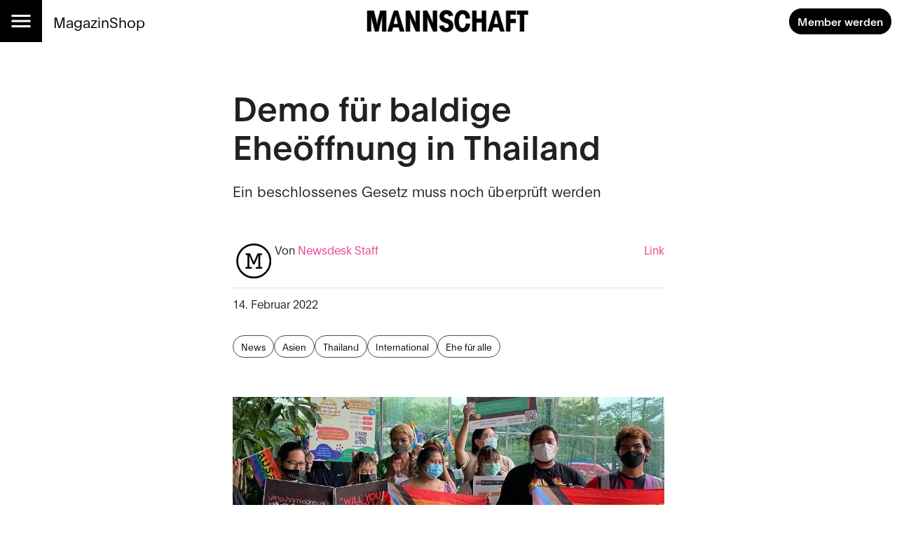

--- FILE ---
content_type: text/html; charset=utf-8
request_url: https://mannschaft.com/a/demo-fuer-baldige-eheoeffnung-in-thailand
body_size: 28699
content:
<!DOCTYPE html><html lang="de" data-sentry-element="Html" data-sentry-component="MuiDocument" data-sentry-source-file="_document.tsx"><head data-sentry-element="Head" data-sentry-source-file="_document.tsx"><meta charSet="utf-8" data-next-head=""/><meta name="viewport" content="width=device-width, initial-scale=1.0" data-sentry-element="meta" data-sentry-source-file="_app.tsx" data-next-head=""/><link rel="alternate" type="application/rss+xml" href="/api/rss-feed" data-next-head=""/><link rel="alternate" type="application/atom+xml" href="/api/atom-feed" data-next-head=""/><link rel="alternate" type="application/feed+json" href="/api/json-feed" data-next-head=""/><link rel="sitemap" type="application/xml" title="Sitemap" href="/api/sitemap" data-next-head=""/><link rel="apple-touch-icon" sizes="180x180" href="/apple-touch-icon.png" data-next-head=""/><link rel="icon" type="image/png" sizes="32x32" href="/favicon-32x32.png" data-next-head=""/><link rel="icon" type="image/png" sizes="16x16" href="/favicon-16x16.png" data-next-head=""/><link rel="manifest" href="/site.webmanifest" data-next-head=""/><link rel="mask-icon" href="/safari-pinned-tab.svg" color="#000000" data-next-head=""/><meta name="msapplication-TileColor" content="#ffffff" data-sentry-element="meta" data-sentry-source-file="_app.tsx" data-next-head=""/><meta name="theme-color" content="#ffffff" data-sentry-element="meta" data-sentry-source-file="_app.tsx" data-next-head=""/><title data-next-head="">Demo für baldige Eheöffnung in Thailand — Mannschaft</title><meta property="og:type" content="article" data-sentry-element="meta" data-sentry-source-file="article-seo.tsx" data-next-head=""/><meta property="og:title" content="Demo für baldige Eheöffnung in Thailand" data-next-head=""/><meta property="og:description" content="Derzeit ist in #Thailand die Ehe für #Schwule u. #Lesben nicht möglich. Das könnte sich bald ändern. Einige Paare wollen nicht mehr länger warten und demonstrierten heute am #Valentinstag 
" data-next-head=""/><meta name="description" content="Derzeit ist in #Thailand die Ehe für #Schwule u. #Lesben nicht möglich. Das könnte sich bald ändern. Einige Paare wollen nicht mehr länger warten und demonstrierten heute am #Valentinstag 
" data-next-head=""/><meta property="og:url" content="https://mannschaft.com/a/demo-fuer-baldige-eheoeffnung-in-thailand" data-sentry-element="meta" data-sentry-source-file="article-seo.tsx" data-next-head=""/><link rel="canonical" href="https://mannschaft.com/a/demo-fuer-baldige-eheoeffnung-in-thailand" data-next-head=""/><meta property="og:image" content="https://media-mannschaft.wepublish.media/53448531-deb4-428f-b95d-80a3715a88a1?resize=%7B%22width%22:1200,%22withoutEnlargement%22:true,%22fit%22:%22cover%22%7D&amp;quality=64&amp;sig=JLydyFVELBrq4L0Px7jaSjWO-7d6ZV-QVXgJ5UV9jOk" data-next-head=""/><meta property="og:image:width" content="1200" data-next-head=""/><meta property="og:image" content="https://media-mannschaft.wepublish.media/53448531-deb4-428f-b95d-80a3715a88a1?resize=%7B%22width%22:800,%22withoutEnlargement%22:true,%22fit%22:%22cover%22%7D&amp;quality=64&amp;sig=rVvvNBWc0dcVVBZnO3AnUqcJEonQcyxduPwYgSH14Zo" data-next-head=""/><meta property="og:image:width" content="800" data-next-head=""/><meta property="og:image" content="https://media-mannschaft.wepublish.media/53448531-deb4-428f-b95d-80a3715a88a1?resize=%7B%22width%22:500,%22withoutEnlargement%22:true,%22fit%22:%22cover%22%7D&amp;quality=64&amp;sig=TaBMTrSFP6EH808Co9NgXvhpEG0HloQYTc-nhwV1cAQ" data-next-head=""/><meta property="og:image:width" content="500" data-next-head=""/><meta property="og:image" content="https://media-mannschaft.wepublish.media/53448531-deb4-428f-b95d-80a3715a88a1?resize=%7B%22width%22:300,%22withoutEnlargement%22:true,%22fit%22:%22cover%22%7D&amp;quality=64&amp;sig=KMPkVMxEoVE_TT_SwJYsxklpsMycYmpVbSzONQs85dw" data-next-head=""/><meta property="og:image:width" content="300" data-next-head=""/><meta property="og:image" content="https://media-mannschaft.wepublish.media/53448531-deb4-428f-b95d-80a3715a88a1?resize=%7B%22width%22:200,%22withoutEnlargement%22:true,%22fit%22:%22cover%22%7D&amp;quality=64&amp;sig=JgFbtGhRzSYbSR8Ytj6-M9VbOcUuHv-Uq4Iz4qDImfc" data-next-head=""/><meta property="og:image:width" content="200" data-next-head=""/><meta property="og:image" content="https://media-mannschaft.wepublish.media/53448531-deb4-428f-b95d-80a3715a88a1?resize=%7B%22width%22:1000,%22withoutEnlargement%22:true,%22fit%22:%22cover%22%7D&amp;quality=64&amp;sig=myAyN15zyxb9cq7QF8aYPGP4PeyB_tdZmlUIqqJqyD0" data-next-head=""/><meta property="og:image:width" content="1000" data-next-head=""/><meta name="twitter:card" content="summary_large_image" data-sentry-element="meta" data-sentry-source-file="article-seo.tsx" data-next-head=""/><meta name="robots" content="max-image-preview:large" data-sentry-element="meta" data-sentry-source-file="article-seo.tsx" data-next-head=""/><meta property="og:article:published_time" content="2022-02-14T13:51:50.000Z" data-next-head=""/><meta property="og:article:modified_time" content="2022-02-14T13:51:50.000Z" data-next-head=""/><meta property="og:updated_time" content="2022-02-14T13:51:50.000Z" data-next-head=""/><meta name="author" content="Newsdesk Staff" data-next-head=""/><meta property="og:article:author:username" content="Newsdesk Staff" data-next-head=""/><meta property="og:article:tag" content="News" data-next-head=""/><meta property="og:article:tag" content="Asien" data-next-head=""/><meta property="og:article:tag" content="Thailand" data-next-head=""/><meta property="og:article:tag" content="International" data-next-head=""/><meta property="og:article:tag" content="Ehe für alle" data-next-head=""/><script type="application/ld+json" data-next-head="">{"@context":"http://schema.org","@type":"NewsArticle","articleBody":"Derzeit ist in Thailand die Ehe für Schwule und Lesben nicht möglich. Das könnte sich aber bald ändern. Einige Paare wollen nicht mehr länger warten.Am Montag fand im Gebäude der staatlichen CAT Telecom eine Demonstration statt, angeführt von dem LGBTIQ-Aktivisten Brahmasara «Fah» Viradhammajari und seinem Partner Titat «Peter» Kuantrakul. Die beiden wollten am Valentinstag eine Heiratsurkunde beantragen.\nDas Paar legte einen Ablehnungsbescheid vor, ausgestellt vom Bezirksamt Bang Rak – in dem Bezirkt befindet sich auch das queere Ausgehviertel Silom. Laut dem Bescheid wurde dem Antrag auf eine Heiratsurkunde nicht stattgegeben, weil das thailändische Gesetz nur die Ehe zwischen einem Mann und einer Frau akzeptiert. (Im November hatte ein Gericht die Eheöffnung abgelehnt – MANNSCHAFT berichtete).\nBrahmasara sagte einem Bericht von Thai PBS World zufolge, man sei verärgert über die Entscheidung. Offenbar verstehe die Regierung die Geschlechtervielfalt nicht. Er kritisierte zudem, dass vielen queeren Paaren die Rechte verweigert werden, die sie verdienten. Denn das Gesetz zur Eheöffnung werde mindestens noch einige Monate im Parlament festsitzen\n«Die Heiratsurkunde für Paare, egal wer es ist, soll nicht nur am Valentinstag Liebe zeigen.» Es bedeute auch das Recht, sich um sie zu kümmern, etwa wenn einer der Partner*innen krank werde. «Wie können wir uns um unsere Lieben kümmern, wenn es uns nicht erlaubt ist?», so Brahmasara.\nDie Aktivistin Chumaporn Tangkliang von Togetherness for Equality and Action (TEA), die sich für LGBTIQ- und Frauenrechte einsetzt, erklärte, die Demos zielten darauf ab, die Bedeutung des Valentinstags in Thailand zu ändern, sodass er nicht länger auf heterosexuelle Beziehungen beschränkt ist.\nDer Gesetzentwurf der Move Forward Party zur Gleichstellung der Ehe fand zwar letzte Woche im Parlament eine Mehrheit. Doch das Kabinett muss ihn noch überprüfen, was den Prozess um mindestens 60 weitere Tage verlängert, so Thai PBS World.\nDas Land vermarktet sich selbst als hippe Urlaubsdestination, auch für Lesben und Schwule, was sich beim genaueren Hinsehen jedoch als mehr Schein als Sein herausstellt. (MANNSCHAFT berichtete).","keywords":"News,Asien,Thailand,International,Ehe für alle","image":{"height":526,"width":923,"representativeOfPage":true,"contentUrl":"https://media-mannschaft.wepublish.media/53448531-deb4-428f-b95d-80a3715a88a1?quality=52&sig=DkAxqsy2drm5iJoMbS00FTARSqq7vG19DRFdb8gULao","thumbnailUrl":"https://media-mannschaft.wepublish.media/53448531-deb4-428f-b95d-80a3715a88a1?resize=%7B%22width%22:800,%22withoutEnlargement%22:true,%22fit%22:%22cover%22%7D&quality=64&sig=rVvvNBWc0dcVVBZnO3AnUqcJEonQcyxduPwYgSH14Zo","url":"https://media-mannschaft.wepublish.media/53448531-deb4-428f-b95d-80a3715a88a1?quality=52&sig=DkAxqsy2drm5iJoMbS00FTARSqq7vG19DRFdb8gULao","encodingFormat":"image/jpeg"},"description":"Derzeit ist in #Thailand die Ehe für #Schwule u. #Lesben nicht möglich. Das könnte sich bald ändern. Einige Paare wollen nicht mehr länger warten und demonstrierten heute am #Valentinstag \n","author":{"@context":"https://schema.org","@type":"Person","image":"https://media-mannschaft.wepublish.media/204249d8-5aa3-461d-92aa-9c27ee313297?resize=%7B%22width%22:500,%22withoutEnlargement%22:true,%22fit%22:%22cover%22%7D&quality=64&sig=rI-vnsy9PQpXW8aAdeR2rZNaIsf-wjTLHnok4g5kuvU","jobTitle":null,"name":"Newsdesk Staff","url":"https://mannschaft.com/author/gottaccount"},"datePublished":"2022-02-14T13:51:50.000Z","name":"Demo für baldige Eheöffnung in Thailand","headline":"Demo für baldige Eheöffnung in Thailand","identifier":"demo-fuer-baldige-eheoeffnung-in-thailand","url":"https://mannschaft.com/a/demo-fuer-baldige-eheoeffnung-in-thailand"}</script><script data-next-head="">
          window.cmp_waitforimport = true;
          window.cmp_pur_enable = false; // disable for now
          window.cmp_pur_mode = 0;
      </script><meta name="emotion-insertion-point" content=""/><style data-emotion="mui-global 11l4rcg">html{scroll-padding-top:56px;font-family:Merriweather,Roboto,sans-serif;-webkit-hyphens:auto;-moz-hyphens:auto;-ms-hyphens:auto;hyphens:auto;word-break:break-word;}@media (min-width:1333px){html{scroll-padding-top:100px;}}*{text-wrap:pretty;}h1,h2,h3,h4,h5,h6{text-wrap:balance;}img,iframe{vertical-align:bottom;}</style><style data-emotion="mui-global udi0xa">html{-webkit-font-smoothing:antialiased;-moz-osx-font-smoothing:grayscale;box-sizing:border-box;-webkit-text-size-adjust:100%;}*,*::before,*::after{box-sizing:inherit;}strong,b{font-weight:700;}body{margin:0;color:rgba(0, 0, 0, 0.87);line-height:1.7;font-family:'plainFont','plainFont Fallback',sans-serif;font-weight:400;font-size:1rem;background-color:#fff;}body.MuiTypography-gutterBottom{margin-bottom:24px;}body:is(li).MuiTypography-gutterBottom{margin-bottom:8px;}@media print{body{background-color:#fff;}}body::backdrop{background-color:#fff;}</style><style data-emotion="mui-global 1p6tnd5">html{hyphenate-limit-chars:auto 10 10;-webkit-hyphenate-limit-before:10;-webkit-hyphenate-limit-after:10;}</style><style data-emotion="mui-global vnti65">:root{--navbar-height:52px;}@media (min-width:900px){:root{--navbar-height:60px;}}@media (min-width:1333px){:root{--navbar-height:100px;}}</style><style data-emotion="mui-global 1ts4u0x">#R6l6kql4m{display:grid;justify-items:center;}#R6l6kql4m >*{display:inline-block;}{display:none;}</style><style data-emotion="mui-global 191xsvg">#Rqclakql4m{display:grid;justify-items:center;}#Rqclakql4m >*{display:inline-block;}{display:none;}</style><style data-emotion="mui-global 1bjr1fx">#Rqklakql4m{display:grid;justify-items:center;}#Rqklakql4m >*{display:inline-block;}{display:none;}</style><style data-emotion="mui-global i1rdyy">#R6lekql4m{display:grid;justify-items:center;}#R6lekql4m >*{display:inline-block;}{display:none;}</style><style data-emotion="mui 10m7knv 1l7irln 1s9ohlm 1hnpkyt 4xh6sg 72harx 1l1167e 1nres5l v4xq9y tyw08y mc18yy 1v9tkjp 13itfzf 1hsrwzv 15n8rds w4bwwd 1mt0qzh 1d7a65v zic31u t3xt3p 15o4voy q62pki pe5w2t fuwfbc 1q0i30n tcj6aj o9djvn fp36ch 1d4demf 1ukq1sv 1l60f32 1gd3afk 1wl4fge 11z0aps sc2b2a 1kzla0s 10rvbm3 1b6cgoh ncruhi 1e5f2zs 1crn07d hduzne 1hpo4eu 11lqbxm 1avv0p5 vhym2 ffvrv4 znsd37 f0tcyr 10bcpcj 79elbk 1m5f6pi 68hrqc duw6vi 1d3znua vrrh2x 1s8z2is pelz90 1wb2kzo 14d7yp7 1r86fmi 1jq0ssr 1jpo8h6 flm02v 1c89i2s qod8as 3qy7j4 8ptxcd 10vk0yn 1597wq8 1mk12kr 101amud 43wjz6 ukcdzy">.mui-10m7knv{display:grid;-webkit-align-items:flex-start;-webkit-box-align:flex-start;-ms-flex-align:flex-start;align-items:flex-start;grid-template-rows:min-content 1fr min-content;gap:24px;min-height:100vh;}.mui-1l7irln{position:-webkit-sticky;position:sticky;top:0;left:0;right:0;z-index:10;background-color:#fff;grid-column:-1/1;z-index:11;}.mui-1s9ohlm{background-color:#fff;color:rgba(0, 0, 0, 0.87);-webkit-transition:box-shadow 300ms cubic-bezier(0.4, 0, 0.2, 1) 0ms;transition:box-shadow 300ms cubic-bezier(0.4, 0, 0.2, 1) 0ms;box-shadow:none;display:-webkit-box;display:-webkit-flex;display:-ms-flexbox;display:flex;-webkit-flex-direction:column;-ms-flex-direction:column;flex-direction:column;width:100%;box-sizing:border-box;-webkit-flex-shrink:0;-ms-flex-negative:0;flex-shrink:0;position:static;background-color:transparent;color:inherit;}.mui-1hnpkyt{position:relative;display:-webkit-box;display:-webkit-flex;display:-ms-flexbox;display:flex;-webkit-align-items:center;-webkit-box-align:center;-ms-flex-align:center;align-items:center;padding-left:16px;padding-right:16px;min-height:56px;display:grid;grid-template-columns:max-content max-content 1fr;-webkit-align-items:center;-webkit-box-align:center;-ms-flex-align:center;align-items:center;grid-auto-flow:column;justify-items:center;min-height:unset;padding:0;}@media (min-width:600px){.mui-1hnpkyt{padding-left:24px;padding-right:24px;}}@media (min-width:0px){@media (orientation: landscape){.mui-1hnpkyt{min-height:48px;}}}@media (min-width:600px){.mui-1hnpkyt{min-height:64px;}}@media (min-width:600px){.mui-1hnpkyt{grid-template-columns:1fr max-content 1fr;min-height:unset;padding:0;}}@media (min-width:900px){.mui-1hnpkyt{min-height:unset;padding:0;}}.mui-4xh6sg{display:grid;grid-template-columns:max-content 1fr;-webkit-align-items:center;-webkit-box-align:center;-ms-flex-align:center;align-items:center;justify-self:start;gap:16px;}.mui-72harx{background-color:#000;display:-webkit-box;display:-webkit-flex;display:-ms-flexbox;display:flex;-webkit-box-pack:center;-ms-flex-pack:center;-webkit-justify-content:center;justify-content:center;-webkit-align-items:center;-webkit-box-align:center;-ms-flex-align:center;align-items:center;height:var(--navbar-height);aspect-ratio:1;color:#fff;}@media (min-width:900px){.mui-72harx svg{font-size:36px;}}@media (min-width:1333px){.mui-72harx svg{font-size:52px;}}.mui-1l1167e{display:-webkit-inline-box;display:-webkit-inline-flex;display:-ms-inline-flexbox;display:inline-flex;-webkit-align-items:center;-webkit-box-align:center;-ms-flex-align:center;align-items:center;-webkit-box-pack:center;-ms-flex-pack:center;-webkit-justify-content:center;justify-content:center;position:relative;box-sizing:border-box;-webkit-tap-highlight-color:transparent;background-color:transparent;outline:0;border:0;margin:0;border-radius:0;padding:0;cursor:pointer;-webkit-user-select:none;-moz-user-select:none;-ms-user-select:none;user-select:none;vertical-align:middle;-moz-appearance:none;-webkit-appearance:none;-webkit-text-decoration:none;text-decoration:none;color:inherit;text-align:center;-webkit-flex:0 0 auto;-ms-flex:0 0 auto;flex:0 0 auto;font-size:1.5rem;padding:8px;border-radius:50%;overflow:visible;color:rgba(0, 0, 0, 0.54);-webkit-transition:background-color 150ms cubic-bezier(0.4, 0, 0.2, 1) 0ms;transition:background-color 150ms cubic-bezier(0.4, 0, 0.2, 1) 0ms;color:inherit;padding:12px;font-size:1.75rem;}.mui-1l1167e::-moz-focus-inner{border-style:none;}.mui-1l1167e.Mui-disabled{pointer-events:none;cursor:default;}@media print{.mui-1l1167e{-webkit-print-color-adjust:exact;color-adjust:exact;}}.mui-1l1167e:hover{background-color:rgba(0, 0, 0, 0.04);}@media (hover: none){.mui-1l1167e:hover{background-color:transparent;}}.mui-1l1167e.Mui-disabled{background-color:transparent;color:rgba(0, 0, 0, 0.26);}.mui-1nres5l{display:none;gap:16px;-webkit-align-items:center;-webkit-box-align:center;-ms-flex-align:center;align-items:center;-webkit-box-pack:start;-ms-flex-pack:start;-webkit-justify-content:flex-start;justify-content:flex-start;width:100%;}@media (min-width:740px){.mui-1nres5l{display:-webkit-box;display:-webkit-flex;display:-ms-flexbox;display:flex;white-space:nowrap;-webkit-box-flex-wrap:nowrap;-webkit-flex-wrap:nowrap;-ms-flex-wrap:nowrap;flex-wrap:nowrap;}}.mui-v4xq9y{margin:0;font:inherit;color:#000;-webkit-text-decoration:underline;text-decoration:underline;text-decoration-color:rgba(0, 0, 0, 0.4);color:#E94090;-webkit-text-decoration:none;text-decoration:none;font-size:1rem;-webkit-text-decoration:none;text-decoration:none;color:#000;}.mui-v4xq9y:hover{text-decoration-color:inherit;}@media (min-width:900px){.mui-v4xq9y{font-size:1.3rem;}}.mui-tyw08y{margin:0;font:inherit;color:#000;-webkit-text-decoration:underline;text-decoration:underline;text-decoration-color:rgba(0, 0, 0, 0.4);color:#E94090;-webkit-text-decoration:none;text-decoration:none;color:unset;display:grid;-webkit-align-items:center;-webkit-box-align:center;-ms-flex-align:center;align-items:center;justify-items:center;justify-self:center;}.mui-tyw08y:hover{text-decoration-color:inherit;}.mui-mc18yy{fill:currentColor;width:auto;}.mui-1v9tkjp{max-width:100%;height:auto;aspect-ratio:auto 7.009615384615385;object-position:50% 50%;max-height:80lvh;object-fit:contain;max-height:40px;max-width:120px;}@media (min-width:900px){.mui-1v9tkjp{max-height:48px;max-width:240px;}}@media (min-width:1333px){.mui-1v9tkjp{max-height:72px;max-width:304px;}}.mui-13itfzf{display:-webkit-box;display:-webkit-flex;display:-ms-flexbox;display:flex;-webkit-box-flex-flow:row wrap;-webkit-flex-flow:row wrap;-ms-flex-flow:row wrap;flex-flow:row wrap;-webkit-align-items:center;-webkit-box-align:center;-ms-flex-align:center;align-items:center;justify-self:end;gap:8px;padding-right:8px;justify-self:end;}@media (min-width:900px){.mui-13itfzf{gap:16px;}}.mui-1hsrwzv{margin:0;font:inherit;color:#000;-webkit-text-decoration:underline;text-decoration:underline;text-decoration-color:rgba(0, 0, 0, 0.4);color:#E94090;-webkit-text-decoration:none;text-decoration:none;display:-webkit-inline-box;display:-webkit-inline-flex;display:-ms-inline-flexbox;display:inline-flex;-webkit-align-items:center;-webkit-box-align:center;-ms-flex-align:center;align-items:center;-webkit-box-pack:center;-ms-flex-pack:center;-webkit-justify-content:center;justify-content:center;position:relative;box-sizing:border-box;-webkit-tap-highlight-color:transparent;background-color:transparent;outline:0;border:0;margin:0;border-radius:0;padding:0;cursor:pointer;-webkit-user-select:none;-moz-user-select:none;-ms-user-select:none;user-select:none;vertical-align:middle;-moz-appearance:none;-webkit-appearance:none;-webkit-text-decoration:none;text-decoration:none;color:inherit;font-family:'plainFont','plainFont Fallback',sans-serif;font-weight:500;font-size:0.875rem;line-height:1.4;text-transform:uppercase;min-width:64px;padding:6px 16px;border-radius:4px;-webkit-transition:background-color 250ms cubic-bezier(0.4, 0, 0.2, 1) 0ms,box-shadow 250ms cubic-bezier(0.4, 0, 0.2, 1) 0ms,border-color 250ms cubic-bezier(0.4, 0, 0.2, 1) 0ms,color 250ms cubic-bezier(0.4, 0, 0.2, 1) 0ms;transition:background-color 250ms cubic-bezier(0.4, 0, 0.2, 1) 0ms,box-shadow 250ms cubic-bezier(0.4, 0, 0.2, 1) 0ms,border-color 250ms cubic-bezier(0.4, 0, 0.2, 1) 0ms,color 250ms cubic-bezier(0.4, 0, 0.2, 1) 0ms;color:#FFFFFF;background-color:#000;box-shadow:0px 3px 1px -2px rgba(0,0,0,0.2),0px 2px 2px 0px rgba(0,0,0,0.14),0px 1px 5px 0px rgba(0,0,0,0.12);border-radius:30px;text-transform:initial;box-shadow:none;font-weight:700;}.mui-1hsrwzv:hover{text-decoration-color:inherit;}.mui-1hsrwzv::-moz-focus-inner{border-style:none;}.mui-1hsrwzv.Mui-disabled{pointer-events:none;cursor:default;}@media print{.mui-1hsrwzv{-webkit-print-color-adjust:exact;color-adjust:exact;}}.mui-1hsrwzv:hover{-webkit-text-decoration:none;text-decoration:none;background-color:rgb(0, 0, 0);box-shadow:0px 2px 4px -1px rgba(0,0,0,0.2),0px 4px 5px 0px rgba(0,0,0,0.14),0px 1px 10px 0px rgba(0,0,0,0.12);}@media (hover: none){.mui-1hsrwzv:hover{background-color:#000;}}.mui-1hsrwzv:active{box-shadow:0px 5px 5px -3px rgba(0,0,0,0.2),0px 8px 10px 1px rgba(0,0,0,0.14),0px 3px 14px 2px rgba(0,0,0,0.12);}.mui-1hsrwzv.Mui-focusVisible{box-shadow:0px 3px 5px -1px rgba(0,0,0,0.2),0px 6px 10px 0px rgba(0,0,0,0.14),0px 1px 18px 0px rgba(0,0,0,0.12);}.mui-1hsrwzv.Mui-disabled{color:rgba(0, 0, 0, 0.26);box-shadow:none;background-color:rgba(0, 0, 0, 0.12);}.mui-1hsrwzv:hover{box-shadow:none;}@media (min-width:600px){.mui-1hsrwzv{font-size:calc(0.875rem * 1.1);padding:8px 12px;}}.mui-15n8rds{width:100%;margin-left:auto;box-sizing:border-box;margin-right:auto;display:block;padding-left:16px;padding-right:16px;display:grid;gap:40px;}@media (min-width:600px){.mui-15n8rds{padding-left:24px;padding-right:24px;}}@media (min-width:1333px){.mui-15n8rds{max-width:1333px;}}@media (min-width:900px){.mui-15n8rds{gap:80px;}}.mui-w4bwwd{display:grid;gap:40px;}.mui-1mt0qzh{display:grid;row-gap:56px;}@media (min-width:900px){.mui-1mt0qzh{grid-template-columns:repeat(12, 1fr);}.mui-1mt0qzh>*{grid-column:4/10;}.mui-1mt0qzh>:is(
            .e1q5erhj0,
              .e1wjtfrt0,
              .evlzibs0,
              .eeuhu5i0
          ){grid-column:2/12;}.mui-1mt0qzh>:is(
            .e6wauhn0,
              .e1gjy60p0,
              .e1xffsv50,
              .e1alagje0,
              .eu38jhd0
          ){grid-column:-1/1;}}@media (min-width:900px){.mui-1mt0qzh>:is(.e1g8x5ee0,.eooqyla0){grid-column:2/12;}}.mui-1d7a65v{display:grid;-webkit-column-gap:16px;column-gap:16px;row-gap:40px;grid-template-columns:1fr;-webkit-align-items:start;-webkit-box-align:start;-ms-flex-align:start;align-items:start;max-width:100%;overflow:hidden;justify-items:center;}.mui-zic31u{display:grid;row-gap:56px;}@media (min-width:900px){.mui-zic31u{grid-template-columns:repeat(12, 1fr);}.mui-zic31u>*{grid-column:4/10;}.mui-zic31u>:is(
            .e1q5erhj0,
              .e1wjtfrt0,
              .evlzibs0,
              .eeuhu5i0
          ){grid-column:2/12;}.mui-zic31u>:is(
            .e6wauhn0,
              .e1gjy60p0,
              .e1xffsv50,
              .e1alagje0,
              .eu38jhd0
          ){grid-column:-1/1;}}@media (min-width:900px){.mui-zic31u>:is(.e1g8x5ee0,.eooqyla0){grid-column:2/12;}}.mui-t3xt3p{display:grid;gap:24px;grid-auto-rows:min-content;}.mui-15o4voy{margin:0;font-family:'plainFont','plainFont Fallback',sans-serif;font-weight:600;font-size:3rem;line-height:1.15;letter-spacing:0em;}.mui-q62pki{margin:0;font-family:'plainFont','plainFont Fallback',sans-serif;font-weight:300;font-size:1.25rem;line-height:1.4;letter-spacing:0.0075em;}.mui-pe5w2t{margin:0;display:grid;justify-items:center;}.mui-fuwfbc{display:grid;gap:8px;grid-template-columns:auto;}.mui-1q0i30n{max-width:100%;height:auto;aspect-ratio:auto 1.7547528517110267;object-position:50% 50%;max-height:80lvh;object-fit:contain;justify-self:center;}.mui-tcj6aj{max-width:100%;margin:0;font-family:'plainFont','plainFont Fallback',sans-serif;font-weight:400;font-size:1rem;line-height:1.7;letter-spacing:0.00938em;}.mui-o9djvn{position:relative;white-space:pre-wrap;overflow-wrap:break-word;}.mui-o9djvn+.mui-o9djvn{margin-top:-32px;}.mui-fp36ch{margin:0;font-family:'plainFont','plainFont Fallback',sans-serif;font-weight:600;font-size:1.5rem;line-height:1.4;margin-bottom:0.35em;}.mui-fp36ch.mui-fp36ch:first-child{padding-top:0;}.mui-fp36ch.mui-fp36ch:last-child{margin-bottom:0;}.mui-1d4demf{margin:0;line-height:1.7;font-family:'plainFont','plainFont Fallback',sans-serif;font-weight:400;font-size:1rem;margin-bottom:0.35em;}.mui-1d4demf.MuiTypography-gutterBottom{margin-bottom:24px;}.mui-1d4demf:is(li).MuiTypography-gutterBottom{margin-bottom:8px;}.mui-1d4demf.mui-1d4demf:first-child{padding-top:0;}.mui-1d4demf.mui-1d4demf:last-child{margin-bottom:0;}.mui-1ukq1sv{margin:0;font:inherit;color:#000;-webkit-text-decoration:underline;text-decoration:underline;text-decoration-color:rgba(0, 0, 0, 0.4);color:#E94090;-webkit-text-decoration:none;text-decoration:none;}.mui-1ukq1sv:hover{text-decoration-color:inherit;}.mui-1l60f32{display:grid;gap:32px;grid-row-start:2;}.mui-1gd3afk{display:grid;gap:24px;margin:0;line-height:1.7;}.mui-1wl4fge{display:-webkit-box;display:-webkit-flex;display:-ms-flexbox;display:flex;-webkit-box-flex-flow:row wrap;-webkit-flex-flow:row wrap;-ms-flex-flow:row wrap;flex-flow:row wrap;-webkit-align-items:end;-webkit-box-align:end;-ms-flex-align:end;align-items:end;gap:8px;padding-bottom:8px;border-bottom:1px solid rgba(0, 0, 0, 0.12);}.mui-11z0aps{display:grid;width:60px;}.mui-sc2b2a{max-width:100%;height:auto;aspect-ratio:auto 1;object-position:center center;max-height:80lvh;object-fit:contain;border-radius:50%;}.mui-1kzla0s{-webkit-flex:1;-ms-flex:1;flex:1;display:-webkit-box;display:-webkit-flex;display:-ms-flexbox;display:flex;-webkit-box-flex-flow:row wrap;-webkit-flex-flow:row wrap;-ms-flex-flow:row wrap;flex-flow:row wrap;-webkit-align-items:end;-webkit-box-align:end;-ms-flex-align:end;align-items:end;-webkit-box-pack:justify;-webkit-justify-content:space-between;justify-content:space-between;}.mui-10rvbm3{font-weight:500;}.mui-1b6cgoh{display:grid;grid-auto-columns:max-content;grid-auto-flow:column;-webkit-align-items:center;-webkit-box-align:center;-ms-flex-align:center;align-items:center;gap:16px;}.mui-ncruhi{margin:0;font:inherit;color:#000;-webkit-text-decoration:underline;text-decoration:underline;text-decoration-color:rgba(0, 0, 0, 0.4);color:#E94090;-webkit-text-decoration:none;text-decoration:none;display:grid;}.mui-ncruhi:hover{text-decoration-color:inherit;}.mui-1e5f2zs{margin-top:-16px;display:grid;grid-auto-flow:column;-webkit-box-pack:justify;-webkit-justify-content:space-between;justify-content:space-between;-webkit-align-items:start;-webkit-box-align:start;-ms-flex-align:start;align-items:start;}.mui-1crn07d{margin-top:-16px;margin:0;}.mui-hduzne{display:-webkit-box;display:-webkit-flex;display:-ms-flexbox;display:flex;-webkit-box-flex-flow:row wrap;-webkit-flex-flow:row wrap;-ms-flex-flow:row wrap;flex-flow:row wrap;gap:8px;}.mui-1hpo4eu{margin:0;font:inherit;color:#000;-webkit-text-decoration:underline;text-decoration:underline;text-decoration-color:rgba(0, 0, 0, 0.4);color:#E94090;-webkit-text-decoration:none;text-decoration:none;display:-webkit-inline-box;display:-webkit-inline-flex;display:-ms-inline-flexbox;display:inline-flex;-webkit-align-items:center;-webkit-box-align:center;-ms-flex-align:center;align-items:center;-webkit-box-pack:center;-ms-flex-pack:center;-webkit-justify-content:center;justify-content:center;position:relative;box-sizing:border-box;-webkit-tap-highlight-color:transparent;background-color:transparent;outline:0;border:0;margin:0;border-radius:0;padding:0;cursor:pointer;-webkit-user-select:none;-moz-user-select:none;-ms-user-select:none;user-select:none;vertical-align:middle;-moz-appearance:none;-webkit-appearance:none;-webkit-text-decoration:none;text-decoration:none;color:inherit;max-width:100%;font-family:'plainFont','plainFont Fallback',sans-serif;font-size:0.8125rem;display:-webkit-inline-box;display:-webkit-inline-flex;display:-ms-inline-flexbox;display:inline-flex;-webkit-align-items:center;-webkit-box-align:center;-ms-flex-align:center;align-items:center;-webkit-box-pack:center;-ms-flex-pack:center;-webkit-justify-content:center;justify-content:center;height:32px;color:#FFFFFF;background-color:#000;border-radius:16px;white-space:nowrap;-webkit-transition:background-color 300ms cubic-bezier(0.4, 0, 0.2, 1) 0ms,box-shadow 300ms cubic-bezier(0.4, 0, 0.2, 1) 0ms;transition:background-color 300ms cubic-bezier(0.4, 0, 0.2, 1) 0ms,box-shadow 300ms cubic-bezier(0.4, 0, 0.2, 1) 0ms;cursor:unset;outline:0;-webkit-text-decoration:none;text-decoration:none;border:0;padding:0;vertical-align:middle;box-sizing:border-box;-webkit-user-select:none;-moz-user-select:none;-ms-user-select:none;user-select:none;-webkit-tap-highlight-color:transparent;cursor:pointer;background-color:transparent;border:1px solid rgba(0, 0, 0, 0.7);color:#000;}.mui-1hpo4eu:hover{text-decoration-color:inherit;}.mui-1hpo4eu::-moz-focus-inner{border-style:none;}.mui-1hpo4eu.Mui-disabled{pointer-events:none;cursor:default;}@media print{.mui-1hpo4eu{-webkit-print-color-adjust:exact;color-adjust:exact;}}.mui-1hpo4eu.Mui-disabled{opacity:0.38;pointer-events:none;}.mui-1hpo4eu .MuiChip-avatar{margin-left:5px;margin-right:-6px;width:24px;height:24px;color:#616161;font-size:0.75rem;}.mui-1hpo4eu .MuiChip-avatarColorPrimary{color:#FFFFFF;background-color:rgb(0, 0, 0);}.mui-1hpo4eu .MuiChip-avatarColorSecondary{color:#fff;background-color:rgb(163, 44, 100);}.mui-1hpo4eu .MuiChip-avatarSmall{margin-left:4px;margin-right:-4px;width:18px;height:18px;font-size:0.625rem;}.mui-1hpo4eu .MuiChip-icon{margin-left:5px;margin-right:-6px;color:inherit;}.mui-1hpo4eu .MuiChip-deleteIcon{-webkit-tap-highlight-color:transparent;color:rgba(255, 255, 255, 0.7);font-size:22px;cursor:pointer;margin:0 5px 0 -6px;}.mui-1hpo4eu .MuiChip-deleteIcon:hover{color:rgba(0, 0, 0, 0.4);}.mui-1hpo4eu .MuiChip-deleteIcon:hover,.mui-1hpo4eu .MuiChip-deleteIcon:active{color:#FFFFFF;}.mui-1hpo4eu:hover{background-color:rgba(0, 0, 0, 0.12);}.mui-1hpo4eu.Mui-focusVisible{background-color:rgba(0, 0, 0, 0.2);}.mui-1hpo4eu:active{box-shadow:0px 2px 1px -1px rgba(0,0,0,0.2),0px 1px 1px 0px rgba(0,0,0,0.14),0px 1px 3px 0px rgba(0,0,0,0.12);}.mui-1hpo4eu:hover,.mui-1hpo4eu.Mui-focusVisible{background-color:rgb(0, 0, 0);}.mui-1hpo4eu.MuiChip-clickable:hover{background-color:rgba(0, 0, 0, 0.04);}.mui-1hpo4eu.Mui-focusVisible{background-color:rgba(0, 0, 0, 0.12);}.mui-1hpo4eu .MuiChip-avatar{margin-left:4px;}.mui-1hpo4eu .MuiChip-avatarSmall{margin-left:2px;}.mui-1hpo4eu .MuiChip-icon{margin-left:4px;}.mui-1hpo4eu .MuiChip-iconSmall{margin-left:2px;}.mui-1hpo4eu .MuiChip-deleteIcon{color:rgba(0, 0, 0, 0.7);}.mui-1hpo4eu .MuiChip-deleteIcon:hover,.mui-1hpo4eu .MuiChip-deleteIcon:active{color:#000;}.mui-1hpo4eu .MuiChip-deleteIconSmall{margin-right:3px;}.mui-11lqbxm{overflow:hidden;text-overflow:ellipsis;padding-left:11px;padding-right:11px;white-space:nowrap;}.mui-1avv0p5{margin:0;font-family:'plainFont','plainFont Fallback',sans-serif;font-weight:600;line-height:1.15;font-size:3rem;}.mui-vhym2{display:grid;-webkit-column-gap:16px;column-gap:16px;row-gap:40px;grid-template-columns:1fr;-webkit-align-items:start;-webkit-box-align:start;-ms-flex-align:start;align-items:start;max-width:100%;overflow:hidden;justify-items:center;}@media (min-width:600px){.mui-vhym2{grid-template-columns:1fr 1fr;}}@media (min-width:900px){.mui-vhym2{grid-template-columns:repeat(12, 1fr);}}.mui-ffvrv4{display:grid;}@media (min-width:900px){.mui-ffvrv4{grid-column-start:1;grid-column-end:5;grid-row-start:1;grid-row-end:2;}}.mui-znsd37{margin:0;font:inherit;color:inherit;-webkit-text-decoration:none;text-decoration:none;color:#E94090;-webkit-text-decoration:none;text-decoration:none;color:inherit;display:grid;-webkit-align-items:stretch;-webkit-box-align:stretch;-ms-flex-align:stretch;align-items:stretch;}.mui-f0tcyr{display:grid;-webkit-column-gap:16px;column-gap:16px;grid-auto-rows:max-content;-webkit-align-items:start;-webkit-box-align:start;-ms-flex-align:start;align-items:start;grid-template-areas:'image' 'pretitle' 'title' 'lead' 'authors';grid-template-areas:'image' 'pretitle' 'title' 'lead' 'tags';}.mui-f0tcyr .e1333dkl14{display:-webkit-box;display:-webkit-flex;display:-ms-flexbox;display:flex;}.mui-f0tcyr .e1333dkl12{display:none;}.mui-f0tcyr .MuiChip-root{color:inherit;border-color:inherit;}.mui-10bcpcj{grid-column:1/13;width:100%;height:100%;overflow:hidden;grid-area:image;position:relative;}.mui-10bcpcj:empty{min-height:32px;}.mui-79elbk{position:relative;}.mui-1m5f6pi{max-width:100%;height:auto;aspect-ratio:auto 1.7777777777777777;object-position:41.13636363636364% 35.483870967741936%;max-height:80lvh;object-fit:contain;max-height:400px;width:100%;object-fit:cover;grid-column:1/13;-webkit-transition:-webkit-transform 0.3s ease-in-out;transition:transform 0.3s ease-in-out;aspect-ratio:1.8;}.mui-1m5f6pi:where(.e1333dkl0:hover .mui-1m5f6pi){-webkit-transform:scale(1.1);-moz-transform:scale(1.1);-ms-transform:scale(1.1);transform:scale(1.1);}@media (min-width:900px){.mui-1m5f6pi{aspect-ratio:1;}}.mui-68hrqc{-webkit-transition:background-color 0.3s ease-in-out;transition:background-color 0.3s ease-in-out;background-color:#00AEC2;height:3px;width:100%;margin-bottom:12px;grid-area:pretitle;}.mui-68hrqc:where(.e1333dkl0:hover .mui-68hrqc){background-color:#000;}.mui-duw6vi{transition-property:color,background-color;transition-duration:0.3s;transition-timing-function:ease-in-out;padding:4px 16px;background-color:#00AEC2;color:rgba(0, 0, 0, 0.87);width:-webkit-fit-content;width:-moz-fit-content;width:fit-content;-webkit-transform:translateY(-100%);-moz-transform:translateY(-100%);-ms-transform:translateY(-100%);transform:translateY(-100%);margin:0;font-size:0.875rem;font-weight:300;}.mui-duw6vi:where(.e1333dkl0:hover .mui-duw6vi){background-color:#000;color:#FFFFFF;}@media (min-width:900px){.mui-duw6vi{font-size:18px;}}.mui-1d3znua{grid-area:title;margin:0;font-family:Hanken Grotesk,Roboto,sans-serif;font-weight:600;line-height:1.15;font-size:1.625rem;margin-bottom:0.35em;}@media (min-width:900px){.mui-1d3znua{font-size:2rem;}}.mui-vrrh2x{font-weight:300;grid-area:lead;margin:0;line-height:1.7;margin-bottom:24px;font-size:1rem;}.mui-1s8z2is{grid-area:authors;margin:0;font-size:0.75rem;}.mui-pelz90{font-weight:400;}.mui-1wb2kzo{display:none;-webkit-box-flex-flow:row wrap;-webkit-flex-flow:row wrap;-ms-flex-flow:row wrap;flex-flow:row wrap;gap:8px;grid-area:tags;}.mui-14d7yp7{max-width:100%;font-family:'plainFont','plainFont Fallback',sans-serif;font-size:0.8125rem;display:-webkit-inline-box;display:-webkit-inline-flex;display:-ms-inline-flexbox;display:inline-flex;-webkit-align-items:center;-webkit-box-align:center;-ms-flex-align:center;align-items:center;-webkit-box-pack:center;-ms-flex-pack:center;-webkit-justify-content:center;justify-content:center;height:32px;color:#FFFFFF;background-color:#000;border-radius:16px;white-space:nowrap;-webkit-transition:background-color 300ms cubic-bezier(0.4, 0, 0.2, 1) 0ms,box-shadow 300ms cubic-bezier(0.4, 0, 0.2, 1) 0ms;transition:background-color 300ms cubic-bezier(0.4, 0, 0.2, 1) 0ms,box-shadow 300ms cubic-bezier(0.4, 0, 0.2, 1) 0ms;cursor:unset;outline:0;-webkit-text-decoration:none;text-decoration:none;border:0;padding:0;vertical-align:middle;box-sizing:border-box;background-color:transparent;border:1px solid rgba(0, 0, 0, 0.7);color:#000;}.mui-14d7yp7.Mui-disabled{opacity:0.38;pointer-events:none;}.mui-14d7yp7 .MuiChip-avatar{margin-left:5px;margin-right:-6px;width:24px;height:24px;color:#616161;font-size:0.75rem;}.mui-14d7yp7 .MuiChip-avatarColorPrimary{color:#FFFFFF;background-color:rgb(0, 0, 0);}.mui-14d7yp7 .MuiChip-avatarColorSecondary{color:#fff;background-color:rgb(163, 44, 100);}.mui-14d7yp7 .MuiChip-avatarSmall{margin-left:4px;margin-right:-4px;width:18px;height:18px;font-size:0.625rem;}.mui-14d7yp7 .MuiChip-icon{margin-left:5px;margin-right:-6px;color:inherit;}.mui-14d7yp7 .MuiChip-deleteIcon{-webkit-tap-highlight-color:transparent;color:rgba(255, 255, 255, 0.7);font-size:22px;cursor:pointer;margin:0 5px 0 -6px;}.mui-14d7yp7 .MuiChip-deleteIcon:hover{color:rgba(0, 0, 0, 0.4);}.mui-14d7yp7 .MuiChip-deleteIcon:hover,.mui-14d7yp7 .MuiChip-deleteIcon:active{color:#FFFFFF;}.mui-14d7yp7.MuiChip-clickable:hover{background-color:rgba(0, 0, 0, 0.04);}.mui-14d7yp7.Mui-focusVisible{background-color:rgba(0, 0, 0, 0.12);}.mui-14d7yp7 .MuiChip-avatar{margin-left:4px;}.mui-14d7yp7 .MuiChip-avatarSmall{margin-left:2px;}.mui-14d7yp7 .MuiChip-icon{margin-left:4px;}.mui-14d7yp7 .MuiChip-iconSmall{margin-left:2px;}.mui-14d7yp7 .MuiChip-deleteIcon{color:rgba(0, 0, 0, 0.7);}.mui-14d7yp7 .MuiChip-deleteIcon:hover,.mui-14d7yp7 .MuiChip-deleteIcon:active{color:#000;}.mui-14d7yp7 .MuiChip-deleteIconSmall{margin-right:3px;}.mui-1r86fmi{display:grid;}@media (min-width:900px){.mui-1r86fmi{grid-column-start:5;grid-column-end:9;grid-row-start:1;grid-row-end:2;}}.mui-1jq0ssr{max-width:100%;height:auto;aspect-ratio:auto 1.7226277372262773;object-position:50% 50%;max-height:80lvh;object-fit:contain;max-height:400px;width:100%;object-fit:cover;grid-column:1/13;-webkit-transition:-webkit-transform 0.3s ease-in-out;transition:transform 0.3s ease-in-out;aspect-ratio:1.8;}.mui-1jq0ssr:where(.e1333dkl0:hover .mui-1jq0ssr){-webkit-transform:scale(1.1);-moz-transform:scale(1.1);-ms-transform:scale(1.1);transform:scale(1.1);}@media (min-width:900px){.mui-1jq0ssr{aspect-ratio:1;}}.mui-1jpo8h6{display:grid;}@media (min-width:900px){.mui-1jpo8h6{grid-column-start:9;grid-column-end:13;grid-row-start:1;grid-row-end:2;}}.mui-flm02v{max-width:100%;height:auto;aspect-ratio:auto 1.5;object-position:42.272727272727266% 38.737201365187715%;max-height:80lvh;object-fit:contain;max-height:400px;width:100%;object-fit:cover;grid-column:1/13;-webkit-transition:-webkit-transform 0.3s ease-in-out;transition:transform 0.3s ease-in-out;aspect-ratio:1.8;}.mui-flm02v:where(.e1333dkl0:hover .mui-flm02v){-webkit-transform:scale(1.1);-moz-transform:scale(1.1);-ms-transform:scale(1.1);transform:scale(1.1);}@media (min-width:900px){.mui-flm02v{aspect-ratio:1;}}.mui-1c89i2s{position:-webkit-sticky;position:sticky;top:0;--footer-paddingX:20px;--footer-paddingY:20px;}@media (min-width:900px){.mui-1c89i2s{--footer-paddingX:calc(100% / 6);--footer-paddingY:calc(100% / 12);}}.mui-qod8as{padding:var(--footer-paddingY) var(--footer-paddingX);background-color:#1a1a1a;color:#fff;display:grid;-webkit-column-gap:24px;column-gap:24px;row-gap:64px;}@media (min-width:900px){.mui-qod8as{-webkit-column-gap:48px;column-gap:48px;row-gap:96px;grid-auto-columns:1fr;grid-auto-flow:column;}}.mui-3qy7j4{display:grid;grid-template-columns:1fr;gap:24px;}@media (min-width:600px){.mui-3qy7j4{grid-template-columns:repeat(auto-fill, minmax(max-content, 25ch));}}.mui-8ptxcd{display:grid;gap:8px;grid-auto-rows:max-content;}.mui-10vk0yn{text-transform:uppercase;font-weight:300;font-size:14px;}.mui-1597wq8{display:grid;font-weight:500;font-size:1.25rem;}.mui-1597wq8 a{color:inherit;-webkit-text-decoration:none;text-decoration:none;}.mui-1mk12kr{margin:0;font:inherit;color:inherit;-webkit-text-decoration:none;text-decoration:none;color:#E94090;-webkit-text-decoration:none;text-decoration:none;color:inherit;}@media (min-width:600px){.mui-1mk12kr{border-bottom:0;}}.mui-101amud{margin:0;font-family:'plainFont','plainFont Fallback',sans-serif;font-weight:300;font-size:1.25rem;line-height:1.4;font-weight:700;}.mui-43wjz6{padding:calc(var(--footer-paddingY) / 2) var(--footer-paddingX);background:#000;color:#fff;display:grid;grid-template-columns:1fr;}.mui-ukcdzy{display:grid;gap:24px;grid-auto-flow:column;grid-auto-columns:max-content;-webkit-align-items:center;-webkit-box-align:center;-ms-flex-align:center;align-items:center;justify-self:center;}@media (min-width:600px){.mui-ukcdzy{justify-self:end;}}</style><link rel="preload" href="/_next/static/media/96b1a258b286b4ae-s.p.otf" as="font" type="font/otf" crossorigin="anonymous" data-next-font="size-adjust"/><link rel="preload" href="/_next/static/media/a4568c741f538158-s.p.otf" as="font" type="font/otf" crossorigin="anonymous" data-next-font="size-adjust"/><link rel="preload" href="/_next/static/media/c5295431f178fc22-s.p.otf" as="font" type="font/otf" crossorigin="anonymous" data-next-font="size-adjust"/><link rel="preload" href="/_next/static/css/5c6370bbdaa1c130.css" as="style"/><link rel="stylesheet" href="/_next/static/css/5c6370bbdaa1c130.css" data-n-g=""/><noscript data-n-css=""></noscript><script defer="" nomodule="" src="/_next/static/chunks/polyfills-42372ed130431b0a.js"></script><script src="/_next/static/chunks/webpack-9a6ea7f0088c3ffc.js" defer=""></script><script src="/_next/static/chunks/framework-c51fc3a863c9b8b4.js" defer=""></script><script src="/_next/static/chunks/main-13f987f5763aa117.js" defer=""></script><script src="/_next/static/chunks/pages/_app-803b0ba61a571ec1.js" defer=""></script><script src="/_next/static/chunks/pages/a/%5Bslug%5D-cc89ca8b96edf53f.js" defer=""></script><script src="/_next/static/4T3SDi-d833caJZsaSkB5/_buildManifest.js" defer=""></script><script src="/_next/static/4T3SDi-d833caJZsaSkB5/_ssgManifest.js" defer=""></script><meta name="sentry-trace" content="846ae1f4f93dd81a1fab64c5c7ce1e42-0e511b427056f9fb-1"/><meta name="baggage" content="sentry-environment=production,sentry-release=4T3SDi-d833caJZsaSkB5,sentry-public_key=73fd79450ff2c408bbe8a88746fc6151,sentry-trace_id=846ae1f4f93dd81a1fab64c5c7ce1e42,sentry-sample_rate=1,sentry-transaction=GET%20%2Fa%2F%5Bslug%5D,sentry-sampled=true"/></head><body><div id="__next"><div data-sentry-element="Spacer" data-sentry-source-file="_app.tsx" class="mui-10m7knv er4a14w0"><nav class="er4a14w1 mui-1l7irln ew6w51o0" data-sentry-element="NavbarWrapper" data-sentry-component="Navbar" data-sentry-source-file="navbar.tsx"><header class="MuiPaper-root MuiPaper-elevation MuiPaper-elevation0 MuiAppBar-root MuiAppBar-colorTransparent MuiAppBar-positionStatic mui-1s9ohlm" data-sentry-element="AppBar" data-sentry-source-file="navbar.tsx"><div class="MuiToolbar-root MuiToolbar-gutters MuiToolbar-regular ew6w51o1 mui-1hnpkyt" data-sentry-element="NavbarInnerWrapper" data-sentry-source-file="navbar.tsx"><div data-sentry-element="NavbarMain" data-sentry-source-file="navbar.tsx" class="mui-4xh6sg ew6w51o4"><div data-sentry-element="NavbarIconButtonWrapper" data-sentry-source-file="navbar.tsx" class="mui-72harx ew6w51o6"><button class="MuiButtonBase-root MuiIconButton-root MuiIconButton-colorInherit MuiIconButton-sizeLarge mui-1l1167e" tabindex="0" type="button" aria-label="Menu" data-sentry-element="MuiIconButton" data-sentry-source-file="icon-button.tsx" data-sentry-component="IconButton"><svg stroke="currentColor" fill="currentColor" stroke-width="0" viewBox="0 0 24 24" height="1em" width="1em" xmlns="http://www.w3.org/2000/svg"><path fill="none" d="M0 0h24v24H0z"></path><path d="M3 18h18v-2H3v2zm0-5h18v-2H3v2zm0-7v2h18V6H3z"></path></svg></button></div><div class="mui-1nres5l ew6w51o2"><a class="MuiTypography-root MuiTypography-inherit MuiLink-root MuiLink-underlineAlways ew6w51o3 mui-v4xq9y" href="https://mannschaft.com/online-ausgabe-mannschaft-magazin-das-lgbtiq-magazin-fuer-den-deutschsprachigen-raum">Magazin</a><a class="MuiTypography-root MuiTypography-inherit MuiLink-root MuiLink-underlineAlways ew6w51o3 mui-v4xq9y" href="/mitmachen?memberPlanBySlug=abo-print-und-digital-chg&amp;additionalMemberPlans=all">Shop</a></div></div><a class="MuiTypography-root MuiTypography-inherit MuiLink-root MuiLink-underlineAlways ew6w51o7 mui-tyw08y" aria-label="Startseite" data-sentry-element="NavbarLoginLink" data-sentry-source-file="navbar.tsx" href="/"><div data-sentry-element="NavbarLogoWrapper" data-sentry-source-file="navbar.tsx" class="mui-mc18yy ew6w51o8"><img loading="eager" class="mui-1v9tkjp e8heldd0" alt="MANNSCHAFT Logo" title="" srcSet="https://media-mannschaft.wepublish.media/ccf6f8f3-13eb-4e3f-8ec4-d7912dab3c6e?resize=%7B%22width%22:1200,%22withoutEnlargement%22:true,%22fit%22:%22cover%22%7D&amp;quality=64&amp;sig=QpT3Y1rKbxiwIbaL5Fy-iMXfhzKhYXdQCpLHY8ebu1g 1200w,
https://media-mannschaft.wepublish.media/ccf6f8f3-13eb-4e3f-8ec4-d7912dab3c6e?resize=%7B%22width%22:1000,%22withoutEnlargement%22:true,%22fit%22:%22cover%22%7D&amp;quality=64&amp;sig=AN34IQ5voQJpZ9PIliDu8KmOytdjEyQgxb7TVJA8GGs 1000w,
https://media-mannschaft.wepublish.media/ccf6f8f3-13eb-4e3f-8ec4-d7912dab3c6e?resize=%7B%22width%22:800,%22withoutEnlargement%22:true,%22fit%22:%22cover%22%7D&amp;quality=64&amp;sig=qynK5JK_rXMvHrEwSjFmWxiXFQwEvu35aZ-Z_RpJewo 800w,
https://media-mannschaft.wepublish.media/ccf6f8f3-13eb-4e3f-8ec4-d7912dab3c6e?resize=%7B%22width%22:500,%22withoutEnlargement%22:true,%22fit%22:%22cover%22%7D&amp;quality=64&amp;sig=rkWmpUy9pBzOa0brG9XVkstQdt8nJmzPOrmuhRx1GwI 500w,
https://media-mannschaft.wepublish.media/ccf6f8f3-13eb-4e3f-8ec4-d7912dab3c6e?resize=%7B%22width%22:300,%22withoutEnlargement%22:true,%22fit%22:%22cover%22%7D&amp;quality=64&amp;sig=FPhvYcl4q1jhRlligm7Y9W_c05_qZIq-unBNOuP14jU 300w,
https://media-mannschaft.wepublish.media/ccf6f8f3-13eb-4e3f-8ec4-d7912dab3c6e?resize=%7B%22width%22:200,%22withoutEnlargement%22:true,%22fit%22:%22cover%22%7D&amp;quality=64&amp;sig=5mKvB0csVkrTLDUASpPNYswteW6U1CIXwnyFbXBDHiw 200w" sizes="(max-width: 400px) 200w,
(max-width: 600px) 300w,
(max-width: 1000px) 500w,
(max-width: 1600px) 800w,
(max-width: 2000px) 1000w,
(max-width: 2400px) 1200w,
1500w" width="1458" height="208"/></div></a><div data-sentry-element="NavbarActions" data-sentry-source-file="navbar.tsx" class="mui-13itfzf ew6w51o5"><a class="MuiTypography-root MuiTypography-inherit MuiLink-root MuiLink-underlineAlways MuiButtonBase-root MuiButton-root MuiButton-contained MuiButton-containedPrimary MuiButton-sizeMedium MuiButton-containedSizeMedium MuiButton-colorPrimary MuiButton-root MuiButton-contained MuiButton-containedPrimary MuiButton-sizeMedium MuiButton-containedSizeMedium MuiButton-colorPrimary mui-1hsrwzv" tabindex="0" data-sentry-element="MuiButton" data-sentry-component="Button" data-sentry-source-file="button.tsx" href="/mitmachen">Member werden</a></div></div></header></nav><main><div class="MuiContainer-root MuiContainer-maxWidthLg ewent120 mui-15n8rds" data-sentry-element="MainSpacer" data-sentry-source-file="_app.tsx"><div data-sentry-element="MannschaftArticleWrapper" data-sentry-component="MannschaftArticle" data-sentry-source-file="mannschaft-article.tsx" class="mui-w4bwwd ejpq8mu0"><article data-sentry-element="ContentWrapper" data-sentry-source-file="content-wrapper.components.tsx" class="eo3mm8b1 mui-1mt0qzh e3ccgnm0" data-sentry-component="ContentWrapper"><div class="e8k3iis0 mui-1d7a65v e1gjy60p0" data-sentry-element="TeaserGridBlockWrapper" data-sentry-component="TeaserGridBlock" data-sentry-source-file="teaser-grid-block.tsx"><div id="R6l6kql4m"></div></div></article><article class="eo3mm8b1 mui-zic31u e3ccgnm0" data-sentry-element="ContentWrapper" data-sentry-component="ContentWrapper" data-sentry-source-file="content-wrapper.components.tsx"><div class="mui-t3xt3p e1u931q40" data-sentry-element="TitleBlockWrapper" data-sentry-component="TitleBlock" data-sentry-source-file="title-block.tsx"><h1 class="MuiTypography-root MuiTypography-h2 mui-15o4voy e1u931q41" data-sentry-element="H2" data-sentry-source-file="title-block.tsx">Demo für baldige Eheöffnung in Thailand</h1><p class="MuiTypography-root MuiTypography-subtitle1 mui-q62pki e1u931q43">Ein beschlossenes Gesetz muss noch überprüft werden</p></div><figure class="mui-pe5w2t e1q5erhj0" data-sentry-element="ImageBlockWrapper" data-sentry-component="ImageBlock" data-sentry-source-file="image-block.tsx"><div data-sentry-element="ImageBlockInnerWrapper" data-sentry-source-file="image-block.tsx" class="mui-fuwfbc e1q5erhj1"><img class="e1q5erhj2 mui-1q0i30n e8heldd0" alt="Foto: Thailand PBS" title="Thailand" srcSet="https://media-mannschaft.wepublish.media/53448531-deb4-428f-b95d-80a3715a88a1?resize=%7B%22width%22:1200,%22withoutEnlargement%22:true,%22fit%22:%22cover%22%7D&amp;quality=64&amp;sig=JLydyFVELBrq4L0Px7jaSjWO-7d6ZV-QVXgJ5UV9jOk 1200w,
https://media-mannschaft.wepublish.media/53448531-deb4-428f-b95d-80a3715a88a1?resize=%7B%22width%22:1000,%22withoutEnlargement%22:true,%22fit%22:%22cover%22%7D&amp;quality=64&amp;sig=myAyN15zyxb9cq7QF8aYPGP4PeyB_tdZmlUIqqJqyD0 1000w,
https://media-mannschaft.wepublish.media/53448531-deb4-428f-b95d-80a3715a88a1?resize=%7B%22width%22:800,%22withoutEnlargement%22:true,%22fit%22:%22cover%22%7D&amp;quality=64&amp;sig=rVvvNBWc0dcVVBZnO3AnUqcJEonQcyxduPwYgSH14Zo 800w,
https://media-mannschaft.wepublish.media/53448531-deb4-428f-b95d-80a3715a88a1?resize=%7B%22width%22:500,%22withoutEnlargement%22:true,%22fit%22:%22cover%22%7D&amp;quality=64&amp;sig=TaBMTrSFP6EH808Co9NgXvhpEG0HloQYTc-nhwV1cAQ 500w,
https://media-mannschaft.wepublish.media/53448531-deb4-428f-b95d-80a3715a88a1?resize=%7B%22width%22:300,%22withoutEnlargement%22:true,%22fit%22:%22cover%22%7D&amp;quality=64&amp;sig=KMPkVMxEoVE_TT_SwJYsxklpsMycYmpVbSzONQs85dw 300w,
https://media-mannschaft.wepublish.media/53448531-deb4-428f-b95d-80a3715a88a1?resize=%7B%22width%22:200,%22withoutEnlargement%22:true,%22fit%22:%22cover%22%7D&amp;quality=64&amp;sig=JgFbtGhRzSYbSR8Ytj6-M9VbOcUuHv-Uq4Iz4qDImfc 200w" sizes="(max-width: 400px) 200w,
(max-width: 600px) 300w,
(max-width: 1000px) 500w,
(max-width: 1600px) 800w,
(max-width: 2000px) 1000w,
(max-width: 2400px) 1200w,
1500w" loading="eager" width="923" height="526"/><figcaption class="MuiTypography-root MuiTypography-caption mui-tcj6aj e1q5erhj3">Foto: Thailand PBS </figcaption></div></figure><div class="evquu8p0 mui-o9djvn e1aqgs8n0" data-sentry-element="RichTextBlockWrapper" data-sentry-component="RichTextBlock" data-sentry-source-file="richtext-block.tsx"><h4 class="MuiTypography-root MuiTypography-h5 MuiTypography-gutterBottom mui-fp36ch">Derzeit ist in Thailand die Ehe für Schwule und Lesben nicht möglich. Das könnte sich aber bald ändern. Einige Paare wollen nicht mehr länger warten.</h4><p class="MuiTypography-root MuiTypography-body1 MuiTypography-gutterBottom mui-1d4demf">Am Montag fand im Gebäude der staatlichen CAT Telecom eine Demonstration statt, angeführt von dem LGBTIQ-Aktivisten Brahmasara «Fah» Viradhammajari und seinem Partner Titat «Peter» Kuantrakul. Die beiden wollten am Valentinstag eine Heiratsurkunde beantragen.</p></div><div class="evquu8p0 mui-o9djvn e1aqgs8n0" data-sentry-element="RichTextBlockWrapper" data-sentry-component="RichTextBlock" data-sentry-source-file="richtext-block.tsx"><p class="MuiTypography-root MuiTypography-body1 MuiTypography-gutterBottom mui-1d4demf">Das Paar legte einen Ablehnungsbescheid vor, ausgestellt vom Bezirksamt Bang Rak – in dem Bezirkt befindet sich auch das queere Ausgehviertel Silom. Laut dem Bescheid wurde dem Antrag auf eine Heiratsurkunde nicht stattgegeben, weil das thailändische Gesetz nur die Ehe zwischen einem Mann und einer Frau akzeptiert. <a class="MuiTypography-root MuiTypography-inherit MuiLink-root MuiLink-underlineAlways mui-1ukq1sv" target="_blank" rel="noreferrer" href="https://mannschaft.com/gericht-in-thailand-lehnt-gleichstellung-der-ehe-ab/">(Im November hatte ein Gericht die Eheöffnung abgelehnt – MANNSCHAFT berichtete)</a>.</p></div><div class="evquu8p0 mui-o9djvn e1aqgs8n0" data-sentry-element="RichTextBlockWrapper" data-sentry-component="RichTextBlock" data-sentry-source-file="richtext-block.tsx"><p class="MuiTypography-root MuiTypography-body1 MuiTypography-gutterBottom mui-1d4demf">Brahmasara sagte einem Bericht von <a class="MuiTypography-root MuiTypography-inherit MuiLink-root MuiLink-underlineAlways mui-1ukq1sv" target="_blank" rel="noreferrer" href="https://www.thaipbsworld.com/lgbt-activists-rally-on-valentines-day-in-bangkok-to-demand-same-sex-marriage-rights/"><em>Thai PBS World</em></a> zufolge, man sei verärgert über die Entscheidung. Offenbar verstehe die Regierung die Geschlechtervielfalt nicht. Er kritisierte zudem, dass vielen queeren Paaren die Rechte verweigert werden, die sie verdienten. Denn das Gesetz zur Eheöffnung werde mindestens noch einige Monate im Parlament festsitzen</p></div><div class="e8k3iis0 mui-1d7a65v e1gjy60p0" data-sentry-element="TeaserGridBlockWrapper" data-sentry-component="TeaserGridBlock" data-sentry-source-file="teaser-grid-block.tsx"><div id="Rqclakql4m"></div></div><div class="evquu8p0 mui-o9djvn e1aqgs8n0" data-sentry-element="RichTextBlockWrapper" data-sentry-component="RichTextBlock" data-sentry-source-file="richtext-block.tsx"><p class="MuiTypography-root MuiTypography-body1 MuiTypography-gutterBottom mui-1d4demf">«Die Heiratsurkunde für Paare, egal wer es ist, soll nicht nur am Valentinstag Liebe zeigen.» Es bedeute auch das Recht, sich um sie zu kümmern, etwa wenn einer der Partner*innen krank werde. «Wie können wir uns um unsere Lieben kümmern, wenn es uns nicht erlaubt ist?», so Brahmasara.</p></div><div class="evquu8p0 mui-o9djvn e1aqgs8n0" data-sentry-element="RichTextBlockWrapper" data-sentry-component="RichTextBlock" data-sentry-source-file="richtext-block.tsx"><p class="MuiTypography-root MuiTypography-body1 MuiTypography-gutterBottom mui-1d4demf">Die Aktivistin Chumaporn Tangkliang von <a class="MuiTypography-root MuiTypography-inherit MuiLink-root MuiLink-underlineAlways mui-1ukq1sv" target="_blank" rel="noreferrer" href="https://www.facebook.com/TEAgroupThailand/">Togetherness for Equality and Action (TEA)</a>, die sich für LGBTIQ- und Frauenrechte einsetzt, erklärte, die Demos zielten darauf ab, die Bedeutung des Valentinstags in Thailand zu ändern, sodass er nicht länger auf heterosexuelle Beziehungen beschränkt ist.</p></div><div class="evquu8p0 mui-o9djvn e1aqgs8n0" data-sentry-element="RichTextBlockWrapper" data-sentry-component="RichTextBlock" data-sentry-source-file="richtext-block.tsx"><p class="MuiTypography-root MuiTypography-body1 MuiTypography-gutterBottom mui-1d4demf">Der Gesetzentwurf der Move Forward Party zur Gleichstellung der Ehe fand zwar letzte Woche im Parlament eine Mehrheit. Doch das Kabinett muss ihn noch überprüfen, was den Prozess um mindestens 60 weitere Tage verlängert, so <em>Thai PBS World</em>.</p></div><div class="e8k3iis0 mui-1d7a65v e1gjy60p0" data-sentry-element="TeaserGridBlockWrapper" data-sentry-component="TeaserGridBlock" data-sentry-source-file="teaser-grid-block.tsx"><div id="Rqklakql4m"></div></div><div class="evquu8p0 mui-o9djvn e1aqgs8n0" data-sentry-element="RichTextBlockWrapper" data-sentry-component="RichTextBlock" data-sentry-source-file="richtext-block.tsx"><p class="MuiTypography-root MuiTypography-body1 MuiTypography-gutterBottom mui-1d4demf">Das Land vermarktet sich selbst als hippe Urlaubsdestination, auch für Lesben und Schwule, was sich beim genaueren Hinsehen jedoch als mehr Schein als Sein herausstellt. (<a class="MuiTypography-root MuiTypography-inherit MuiLink-root MuiLink-underlineAlways mui-1ukq1sv" target="_blank" rel="noreferrer" href="https://mannschaft.com/tolerantes-thailand-mehr-schein-als-sein/">MANNSCHAFT berichtete</a>).</p></div><aside data-sentry-element="ArticleInfoWrapper" data-sentry-source-file="article.tsx" class="mui-1l60f32 eo3mm8b0"><div class="MuiTypography-root MuiTypography-articleAuthors mui-1gd3afk eufwgoq0" data-sentry-element="Typography" data-sentry-component="ArticleAuthors" data-sentry-source-file="article-authors.tsx"><div class="mui-1wl4fge ewox9c90" data-sentry-element="AuthorChipWrapper" data-sentry-component="AuthorChip" data-sentry-source-file="author-chip.tsx"><div class="mui-11z0aps ewox9c91"><img class="mui-sc2b2a e8heldd0" alt="Newsdesk Staff" title="Newsdesk Staff" srcSet="https://media-mannschaft.wepublish.media/204249d8-5aa3-461d-92aa-9c27ee313297?resize=%7B%22width%22:200,%22height%22:200,%22withoutEnlargement%22:true,%22fit%22:%22cover%22%7D&amp;quality=64&amp;sig=-O425vXbJpi7hWsz5Xs23YUapUImg_UktbGhQubvnb0 200w" sizes="(max-width: 400px) 200w,
(max-width: 600px) 300w,
(max-width: 1000px) 500w,
(max-width: 1600px) 800w,
(max-width: 2000px) 1000w,
(max-width: 2400px) 1200w,
1500w" loading="lazy"/></div><div data-sentry-element="AuthorChipContent" data-sentry-source-file="author-chip.tsx" class="mui-1kzla0s ewox9c92"><div><div data-sentry-element="AuthorChipName" data-sentry-source-file="author-chip.tsx" class="mui-10rvbm3 ewox9c93">Von <a class="MuiTypography-root MuiTypography-inherit MuiLink-root MuiLink-underlineAlways mui-1ukq1sv" data-sentry-element="Link" data-sentry-source-file="author-chip.tsx" href="https://mannschaft.com/author/gottaccount">Newsdesk Staff</a></div></div><aside class="mui-1b6cgoh e1lsyqk00" data-sentry-element="AuthorLinksWrapper" data-sentry-component="AuthorLinks" data-sentry-source-file="author-links.tsx"><a class="MuiTypography-root MuiTypography-inherit MuiLink-root MuiLink-underlineAlways e1lsyqk01 mui-ncruhi" target="__blank" title="Link" href="https://mannschaft.com/author/gottaccount/">Link</a></aside></div></div><div data-sentry-element="MannschaftArticleDateWithShareWrapper" data-sentry-component="MannschaftArticleDateWithShare" data-sentry-source-file="mannschaft-article-date-with-share.tsx" class="mui-1e5f2zs ehlvwms0"><time class="ehlvwms1 mui-1crn07d e1c2gcup0" dateTime="2022-02-14T13:51:50.000Z" data-sentry-element="ArticleDateWrapper" data-sentry-component="ArticleDate" data-sentry-source-file="article-date.tsx">14. Februar 2022</time></div></div><div class="mui-hduzne edhqq2f0" data-sentry-element="ArticleTagsWrapper" data-sentry-component="ArticleTags" data-sentry-source-file="article-tags.tsx"><a class="MuiTypography-root MuiTypography-inherit MuiLink-root MuiLink-underlineAlways MuiButtonBase-root MuiChip-root MuiChip-outlined MuiChip-sizeMedium MuiChip-colorPrimary MuiChip-clickable MuiChip-clickableColorPrimary MuiChip-outlinedPrimary mui-1hpo4eu" tabindex="0" href="https://mannschaft.com/a/tag/News"><span class="MuiChip-label MuiChip-labelMedium mui-11lqbxm">News</span></a><a class="MuiTypography-root MuiTypography-inherit MuiLink-root MuiLink-underlineAlways MuiButtonBase-root MuiChip-root MuiChip-outlined MuiChip-sizeMedium MuiChip-colorPrimary MuiChip-clickable MuiChip-clickableColorPrimary MuiChip-outlinedPrimary mui-1hpo4eu" tabindex="0" href="https://mannschaft.com/a/tag/Asien"><span class="MuiChip-label MuiChip-labelMedium mui-11lqbxm">Asien</span></a><a class="MuiTypography-root MuiTypography-inherit MuiLink-root MuiLink-underlineAlways MuiButtonBase-root MuiChip-root MuiChip-outlined MuiChip-sizeMedium MuiChip-colorPrimary MuiChip-clickable MuiChip-clickableColorPrimary MuiChip-outlinedPrimary mui-1hpo4eu" tabindex="0" href="https://mannschaft.com/a/tag/Thailand"><span class="MuiChip-label MuiChip-labelMedium mui-11lqbxm">Thailand</span></a><a class="MuiTypography-root MuiTypography-inherit MuiLink-root MuiLink-underlineAlways MuiButtonBase-root MuiChip-root MuiChip-outlined MuiChip-sizeMedium MuiChip-colorPrimary MuiChip-clickable MuiChip-clickableColorPrimary MuiChip-outlinedPrimary mui-1hpo4eu" tabindex="0" href="https://mannschaft.com/a/tag/International"><span class="MuiChip-label MuiChip-labelMedium mui-11lqbxm">International</span></a><a class="MuiTypography-root MuiTypography-inherit MuiLink-root MuiLink-underlineAlways MuiButtonBase-root MuiChip-root MuiChip-outlined MuiChip-sizeMedium MuiChip-colorPrimary MuiChip-clickable MuiChip-clickableColorPrimary MuiChip-outlinedPrimary mui-1hpo4eu" tabindex="0" href="https://mannschaft.com/a/tag/Ehe%20f%C3%BCr%20alle"><span class="MuiChip-label MuiChip-labelMedium mui-11lqbxm">Ehe für alle</span></a></div></aside></article><article data-sentry-element="ContentWrapper" data-sentry-source-file="content-wrapper.components.tsx" class="eo3mm8b1 mui-1mt0qzh e3ccgnm0" data-sentry-component="ContentWrapper"><div class="e8k3iis0 mui-1d7a65v e1gjy60p0" data-sentry-element="TeaserGridBlockWrapper" data-sentry-component="TeaserGridBlock" data-sentry-source-file="teaser-grid-block.tsx"><div id="R6lekql4m"></div></div></article></div><article class="eo3mm8b1 mui-1mt0qzh e3ccgnm0" data-sentry-element="ContentWrapper" data-sentry-component="ContentWrapper" data-sentry-source-file="content-wrapper.components.tsx"><h2 class="MuiTypography-root MuiTypography-h3 mui-1avv0p5">Das könnte dich auch interessieren</h2><article class="mui-0 e1g8x5ee0" data-sentry-element="ArticleListWrapper" data-sentry-component="ArticleList" data-sentry-source-file="article-list.tsx"><div class="e8k3iis0 mui-vhym2 e1gjy60p0" data-sentry-element="TeaserGridBlockWrapper" data-sentry-component="TeaserGridBlock" data-sentry-source-file="teaser-grid-block.tsx"><article x="0" y="0" data-sentry-element="TeaserWrapper" data-sentry-component="BaseTeaser" data-sentry-source-file="base-teaser.tsx" class="mui-ffvrv4 e1333dkl0"><a class="MuiTypography-root MuiTypography-inherit MuiLink-root MuiLink-underlineNone mui-znsd37" href="https://mannschaft.com/a/bischof-christian-staeblein-berlin-polyhochzeit-vier-maenner-queer"><div class="eoqg8wn0 mui-f0tcyr e1333dkl5"><div data-sentry-element="TeaserImageWrapper" data-sentry-source-file="base-teaser.tsx" class="mui-10bcpcj e1333dkl1"><div data-sentry-element="TeaserImageInnerWrapper" data-sentry-source-file="base-teaser.tsx" class="mui-79elbk e1333dkl2"><img class="e1333dkl3 mui-1m5f6pi e8heldd0" alt="Lena Müller (l.) mit den vier Bräutigamen" title="Lena Müller mit den vier Bräutigamen" srcSet="https://media-mannschaft.wepublish.media/9c356cdf-f1b6-4192-b99e-39e727c12a54?resize=%7B%22width%22:1200,%22withoutEnlargement%22:true,%22fit%22:%22cover%22,%22position%22:%22top%22%7D&amp;quality=64&amp;sig=9nkTWP0pyF__gFwl4-TP_I3ToqmZUpdI_oKNpvQi_OM 1200w,
https://media-mannschaft.wepublish.media/9c356cdf-f1b6-4192-b99e-39e727c12a54?resize=%7B%22width%22:1000,%22withoutEnlargement%22:true,%22fit%22:%22cover%22,%22position%22:%22top%22%7D&amp;quality=64&amp;sig=aH0BR6hs6zYYhKfmayf-ACeP_ulKEg7MLE7e7uotygA 1000w,
https://media-mannschaft.wepublish.media/9c356cdf-f1b6-4192-b99e-39e727c12a54?resize=%7B%22width%22:800,%22withoutEnlargement%22:true,%22fit%22:%22cover%22,%22position%22:%22top%22%7D&amp;quality=64&amp;sig=FoWNX6YTv_Aa12DrKqwIfGUh9vyNIQr0I_QtJ7AnDzs 800w,
https://media-mannschaft.wepublish.media/9c356cdf-f1b6-4192-b99e-39e727c12a54?resize=%7B%22width%22:500,%22withoutEnlargement%22:true,%22fit%22:%22cover%22,%22position%22:%22top%22%7D&amp;quality=64&amp;sig=z_sS4qhWcZPDDtx9gnQ1nKgiUKSwFF5VFb0M30PtzWk 500w,
https://media-mannschaft.wepublish.media/9c356cdf-f1b6-4192-b99e-39e727c12a54?resize=%7B%22width%22:300,%22withoutEnlargement%22:true,%22fit%22:%22cover%22,%22position%22:%22top%22%7D&amp;quality=64&amp;sig=9hjp-U7NopZPy3zLeQADCjIPwZKOEM2z1LoW71t6PlI 300w,
https://media-mannschaft.wepublish.media/9c356cdf-f1b6-4192-b99e-39e727c12a54?resize=%7B%22width%22:200,%22withoutEnlargement%22:true,%22fit%22:%22cover%22,%22position%22:%22top%22%7D&amp;quality=64&amp;sig=pUQbp8538hvLAy3yq5csMZJ-rlVcuyTK72NRWAfbu4I 200w" sizes="(max-width: 400px) 200w,
(max-width: 600px) 300w,
(max-width: 1000px) 500w,
(max-width: 1600px) 800w,
(max-width: 2000px) 1000w,
(max-width: 2400px) 1200w,
1500w" loading="lazy" width="1200" height="675"/></div></div><div class="mui-68hrqc e1333dkl10"><div class="MuiTypography-root MuiTypography-teaserPretitle mui-duw6vi e1333dkl11">Religion</div></div><h1 class="MuiTypography-root MuiTypography-teaserTitle mui-1d3znua e1333dkl6" data-sentry-element="Typography" data-sentry-source-file="base-teaser.tsx">Bischof Christian Stäblein: Polyhochzeit von vier Männern «nicht echt»</h1><p class="MuiTypography-root MuiTypography-teaserLead mui-vrrh2x e1333dkl7">Pfarrerin Lena Müller von der Evangelischen Kirche Berlin-Brandenburg-schlesische Oberlausitz (EKBO) hat vier Männer im Rahmen einer «Polyhochzeit» miteinander verheiratet. Diese gelte nicht, stellt die EKBO nun klar.</p><div class="MuiTypography-root MuiTypography-teaserMeta mui-1s8z2is e1333dkl12" data-sentry-element="Typography" data-sentry-source-file="base-teaser.tsx"><span class="mui-10rvbm3 e1333dkl8">Von Newsdesk Staff</span> | <time dateTime="2025-11-09T09:00:36.597Z" class="mui-pelz90 e1333dkl13">09. November 2025</time></div><div class="mui-1wb2kzo e1333dkl14"><div class="MuiChip-root MuiChip-outlined MuiChip-sizeMedium MuiChip-colorPrimary MuiChip-outlinedPrimary mui-14d7yp7"><span class="MuiChip-label MuiChip-labelMedium mui-11lqbxm">News</span></div><div class="MuiChip-root MuiChip-outlined MuiChip-sizeMedium MuiChip-colorPrimary MuiChip-outlinedPrimary mui-14d7yp7"><span class="MuiChip-label MuiChip-labelMedium mui-11lqbxm">Ehe für alle</span></div><div class="MuiChip-root MuiChip-outlined MuiChip-sizeMedium MuiChip-colorPrimary MuiChip-outlinedPrimary mui-14d7yp7"><span class="MuiChip-label MuiChip-labelMedium mui-11lqbxm">Liebe</span></div></div></div></a></article><article x="4" y="0" data-sentry-element="TeaserWrapper" data-sentry-component="BaseTeaser" data-sentry-source-file="base-teaser.tsx" class="mui-1r86fmi e1333dkl0"><a class="MuiTypography-root MuiTypography-inherit MuiLink-root MuiLink-underlineNone mui-znsd37" href="https://mannschaft.com/a/unesco-kommission-wien-tuntathlon-kulturerbe-queer"><div class="eoqg8wn0 mui-f0tcyr e1333dkl5"><div data-sentry-element="TeaserImageWrapper" data-sentry-source-file="base-teaser.tsx" class="mui-10bcpcj e1333dkl1"><div data-sentry-element="TeaserImageInnerWrapper" data-sentry-source-file="base-teaser.tsx" class="mui-79elbk e1333dkl2"><img class="e1333dkl3 mui-1jq0ssr e8heldd0" alt="tuntathlon wien" title="" srcSet="https://media-mannschaft.wepublish.media/e4de2fc6-7de6-4922-ad44-eb726e7e2456?resize=%7B%22width%22:1200,%22withoutEnlargement%22:true,%22fit%22:%22cover%22%7D&amp;quality=64&amp;sig=CYJ3FdUW8SfVF3k4Ltsq8JA3y9kcQuJc4dgL__Co-Lk 1200w,
https://media-mannschaft.wepublish.media/e4de2fc6-7de6-4922-ad44-eb726e7e2456?resize=%7B%22width%22:1000,%22withoutEnlargement%22:true,%22fit%22:%22cover%22%7D&amp;quality=64&amp;sig=KBtYqAhtKfio_8nkJK58DxcVXtPy1SmggihFZHNWj1c 1000w,
https://media-mannschaft.wepublish.media/e4de2fc6-7de6-4922-ad44-eb726e7e2456?resize=%7B%22width%22:800,%22withoutEnlargement%22:true,%22fit%22:%22cover%22%7D&amp;quality=64&amp;sig=L7Z1K5rfHB5hoVilbHqnVxezAn-T8Rm3mjG_Fg4xkn0 800w,
https://media-mannschaft.wepublish.media/e4de2fc6-7de6-4922-ad44-eb726e7e2456?resize=%7B%22width%22:500,%22withoutEnlargement%22:true,%22fit%22:%22cover%22%7D&amp;quality=64&amp;sig=QY58hSbPW95X6Cfwgdz1EStGEhEFfVOfQ9WarhDQ59o 500w,
https://media-mannschaft.wepublish.media/e4de2fc6-7de6-4922-ad44-eb726e7e2456?resize=%7B%22width%22:300,%22withoutEnlargement%22:true,%22fit%22:%22cover%22%7D&amp;quality=64&amp;sig=AWnKA9W3hO91PrpwIflNZ1yBviQ4XY5KFdvpZqMihvU 300w,
https://media-mannschaft.wepublish.media/e4de2fc6-7de6-4922-ad44-eb726e7e2456?resize=%7B%22width%22:200,%22withoutEnlargement%22:true,%22fit%22:%22cover%22%7D&amp;quality=64&amp;sig=Egd5lp5OEfW-7hXuho8Fpamtv2EGIJHqaHqdU0bN7v0 200w" sizes="(max-width: 400px) 200w,
(max-width: 600px) 300w,
(max-width: 1000px) 500w,
(max-width: 1600px) 800w,
(max-width: 2000px) 1000w,
(max-width: 2400px) 1200w,
1500w" loading="lazy" width="1180" height="685"/></div></div><div class="mui-68hrqc e1333dkl10"><div class="MuiTypography-root MuiTypography-teaserPretitle mui-duw6vi e1333dkl11">Wien</div></div><h1 class="MuiTypography-root MuiTypography-teaserTitle mui-1d3znua e1333dkl6" data-sentry-element="Typography" data-sentry-source-file="base-teaser.tsx">Hohe Unesco-Ehre für Österreichs Tunten</h1><p class="MuiTypography-root MuiTypography-teaserLead mui-vrrh2x e1333dkl7">Für die LGBTIQ-Community ist das eine positive Überraschung: Die Österreichische Unesco-Kommission teilte mit, dass der Wiener Tuntathlon in die Liste des immateriellen Kulturerbes aufgenommen wurde. </p><div class="MuiTypography-root MuiTypography-teaserMeta mui-1s8z2is e1333dkl12" data-sentry-element="Typography" data-sentry-source-file="base-teaser.tsx"><span class="mui-10rvbm3 e1333dkl8">Von Christian Höller</span> | <time dateTime="2025-11-08T16:11:08.467Z" class="mui-pelz90 e1333dkl13">08. November 2025</time></div><div class="mui-1wb2kzo e1333dkl14"><div class="MuiChip-root MuiChip-outlined MuiChip-sizeMedium MuiChip-colorPrimary MuiChip-outlinedPrimary mui-14d7yp7"><span class="MuiChip-label MuiChip-labelMedium mui-11lqbxm">News</span></div><div class="MuiChip-root MuiChip-outlined MuiChip-sizeMedium MuiChip-colorPrimary MuiChip-outlinedPrimary mui-14d7yp7"><span class="MuiChip-label MuiChip-labelMedium mui-11lqbxm">Award</span></div><div class="MuiChip-root MuiChip-outlined MuiChip-sizeMedium MuiChip-colorPrimary MuiChip-outlinedPrimary mui-14d7yp7"><span class="MuiChip-label MuiChip-labelMedium mui-11lqbxm">Österreich</span></div><div class="MuiChip-root MuiChip-outlined MuiChip-sizeMedium MuiChip-colorPrimary MuiChip-outlinedPrimary mui-14d7yp7"><span class="MuiChip-label MuiChip-labelMedium mui-11lqbxm">Queer</span></div></div></div></a></article><article x="8" y="0" data-sentry-element="TeaserWrapper" data-sentry-component="BaseTeaser" data-sentry-source-file="base-teaser.tsx" class="mui-1jpo8h6 e1333dkl0"><a class="MuiTypography-root MuiTypography-inherit MuiLink-root MuiLink-underlineNone mui-znsd37" href="https://mannschaft.com/a/frauen-und-trans-personen-thailand-prostitution-schleuser-bielefeld"><div class="eoqg8wn0 mui-f0tcyr e1333dkl5"><div data-sentry-element="TeaserImageWrapper" data-sentry-source-file="base-teaser.tsx" class="mui-10bcpcj e1333dkl1"><div data-sentry-element="TeaserImageInnerWrapper" data-sentry-source-file="base-teaser.tsx" class="mui-79elbk e1333dkl2"><img class="e1333dkl3 mui-flm02v e8heldd0" alt="Eine Frau steht im Eingangsbereich einer Animierbar und eines Bordells. (zu dpa: «Verdacht auf gefährliche Prostitution im Bodenseekreis»)" title="Prostitution" srcSet="https://media-mannschaft.wepublish.media/6b56758a-4e07-42ee-afbc-788b97edc047?resize=%7B%22width%22:1200,%22withoutEnlargement%22:true,%22fit%22:%22cover%22,%22position%22:%22top%22%7D&amp;quality=64&amp;sig=K_SF4sf-fcI1xH9YcGT05Iy3S-Z6-QzYYUYt22bzuVU 1200w,
https://media-mannschaft.wepublish.media/6b56758a-4e07-42ee-afbc-788b97edc047?resize=%7B%22width%22:1000,%22withoutEnlargement%22:true,%22fit%22:%22cover%22,%22position%22:%22top%22%7D&amp;quality=64&amp;sig=fEaPTKMlPP2lwPNwKjErmFjseolBjuaEtMIY_0gedg8 1000w,
https://media-mannschaft.wepublish.media/6b56758a-4e07-42ee-afbc-788b97edc047?resize=%7B%22width%22:800,%22withoutEnlargement%22:true,%22fit%22:%22cover%22,%22position%22:%22top%22%7D&amp;quality=64&amp;sig=2cvN2KnD3UN5K3mEwtFlGWGtU1jOkgy0Uqe2yZrH-Fs 800w,
https://media-mannschaft.wepublish.media/6b56758a-4e07-42ee-afbc-788b97edc047?resize=%7B%22width%22:500,%22withoutEnlargement%22:true,%22fit%22:%22cover%22,%22position%22:%22top%22%7D&amp;quality=64&amp;sig=Vq89Nk7AFUVb4ooQB4W53NnuFsE6p70eVrNgdegnkdQ 500w,
https://media-mannschaft.wepublish.media/6b56758a-4e07-42ee-afbc-788b97edc047?resize=%7B%22width%22:300,%22withoutEnlargement%22:true,%22fit%22:%22cover%22,%22position%22:%22top%22%7D&amp;quality=64&amp;sig=dyryOySW-qj-RfF7ueoEl_1Qq_hCrFG_ODNGbdyh8yk 300w,
https://media-mannschaft.wepublish.media/6b56758a-4e07-42ee-afbc-788b97edc047?resize=%7B%22width%22:200,%22withoutEnlargement%22:true,%22fit%22:%22cover%22,%22position%22:%22top%22%7D&amp;quality=64&amp;sig=Lebjf9vMU5B996_nqLHLnVOXa3TWs5hwTN2w4WPX260 200w" sizes="(max-width: 400px) 200w,
(max-width: 600px) 300w,
(max-width: 1000px) 500w,
(max-width: 1600px) 800w,
(max-width: 2000px) 1000w,
(max-width: 2400px) 1200w,
1500w" loading="lazy" width="5568" height="3712"/></div></div><div class="mui-68hrqc e1333dkl10"><div class="MuiTypography-root MuiTypography-teaserPretitle mui-duw6vi e1333dkl11">Deutschland</div></div><h1 class="MuiTypography-root MuiTypography-teaserTitle mui-1d3znua e1333dkl6" data-sentry-element="Typography" data-sentry-source-file="base-teaser.tsx">Frauen und trans Personen aus Thailand für Prostitution eingeschleust</h1><p class="MuiTypography-root MuiTypography-teaserLead mui-vrrh2x e1333dkl7">Touristenvisa, Bordelle, Rotationsprinzip: Die Anklage gegen eine bundesweite Gruppe offenbart, wie Frauen und trans Personen aus Thailand in Deutschland systematisch ausgebeutet wurden.
Der Prozess beginnt in Bielefeld</p><div class="MuiTypography-root MuiTypography-teaserMeta mui-1s8z2is e1333dkl12" data-sentry-element="Typography" data-sentry-source-file="base-teaser.tsx"><span class="mui-10rvbm3 e1333dkl8">Von Newsdesk/©DPA</span> | <time dateTime="2025-11-08T07:39:28.948Z" class="mui-pelz90 e1333dkl13">08. November 2025</time></div><div class="mui-1wb2kzo e1333dkl14"><div class="MuiChip-root MuiChip-outlined MuiChip-sizeMedium MuiChip-colorPrimary MuiChip-outlinedPrimary mui-14d7yp7"><span class="MuiChip-label MuiChip-labelMedium mui-11lqbxm">News</span></div><div class="MuiChip-root MuiChip-outlined MuiChip-sizeMedium MuiChip-colorPrimary MuiChip-outlinedPrimary mui-14d7yp7"><span class="MuiChip-label MuiChip-labelMedium mui-11lqbxm">Arbeitswelt</span></div><div class="MuiChip-root MuiChip-outlined MuiChip-sizeMedium MuiChip-colorPrimary MuiChip-outlinedPrimary mui-14d7yp7"><span class="MuiChip-label MuiChip-labelMedium mui-11lqbxm">Justiz</span></div><div class="MuiChip-root MuiChip-outlined MuiChip-sizeMedium MuiChip-colorPrimary MuiChip-outlinedPrimary mui-14d7yp7"><span class="MuiChip-label MuiChip-labelMedium mui-11lqbxm">Lust</span></div></div></div></a></article></div></article></article></div></main><footer class="mui-1c89i2s e1c3n090" data-sentry-element="FooterWrapper" data-sentry-component="Footer" data-sentry-source-file="footer.tsx"><div data-sentry-element="FooterPaperWrapper" data-sentry-component="FooterPaper" data-sentry-source-file="footer.tsx" class="mui-qod8as e1c3n095"><div class="mui-3qy7j4 e1c3n098"><div class="mui-8ptxcd e1c3n096"><span class="mui-10vk0yn e1c3n097">Entdecken</span><div class="mui-1597wq8 e1c3n0910"><a class="MuiTypography-root MuiTypography-inherit MuiLink-root MuiLink-underlineNone e1c3n099 mui-1mk12kr" href="https://mannschaft.com/online-ausgabe-mannschaft-magazin-das-lgbtiq-magazin-fuer-den-deutschsprachigen-raum"><span class="MuiTypography-root MuiTypography-h6 mui-101amud">Online-Magazin</span></a><a class="MuiTypography-root MuiTypography-inherit MuiLink-root MuiLink-underlineNone e1c3n099 mui-1mk12kr" href="https://mannschaft.com/mitmachen"><span class="MuiTypography-root MuiTypography-h6 mui-101amud">Shop</span></a><a class="MuiTypography-root MuiTypography-inherit MuiLink-root MuiLink-underlineNone e1c3n099 mui-1mk12kr" href="https://mannschaft.com/newsletter"><span class="MuiTypography-root MuiTypography-h6 mui-101amud">Newsletter</span></a><a class="MuiTypography-root MuiTypography-inherit MuiLink-root MuiLink-underlineNone e1c3n099 mui-1mk12kr" href="https://mannschaft.com/app"><span class="MuiTypography-root MuiTypography-h6 mui-101amud">App</span></a></div></div><div class="mui-8ptxcd e1c3n096"><span class="mui-10vk0yn e1c3n097">Über uns</span><div class="mui-1597wq8 e1c3n0910"><a class="MuiTypography-root MuiTypography-inherit MuiLink-root MuiLink-underlineNone e1c3n099 mui-1mk12kr" href="https://mannschaft.com/wer-sind-wir-ueber-uns"><span class="MuiTypography-root MuiTypography-h6 mui-101amud">Wer sind wir?</span></a><a class="MuiTypography-root MuiTypography-inherit MuiLink-root MuiLink-underlineNone e1c3n099 mui-1mk12kr" href="https://mannschaft.com/author"><span class="MuiTypography-root MuiTypography-h6 mui-101amud">Autor*innen</span></a><a class="MuiTypography-root MuiTypography-inherit MuiLink-root MuiLink-underlineNone e1c3n099 mui-1mk12kr" href="https://mannschaft.com/impressum-und-kontakt"><span class="MuiTypography-root MuiTypography-h6 mui-101amud">Impressum</span></a></div></div></div></div><div class="mui-43wjz6 e1c3n093"><div class="mui-ukcdzy e1c3n094"><a class="MuiTypography-root MuiTypography-inherit MuiLink-root MuiLink-underlineAlways mui-1ukq1sv" href="https://wepublish.ch/de/das-projekt/#cms"><svg xmlns="http://www.w3.org/2000/svg" viewBox="28.151 21.829 244.932 71.178" fill="white" height="40"><path d="m106.276 50.756-7.073 42.251h166.79l7.09-42.251H106.276Zm-23.2 35.953c-3.588 0-6.919-1.978-8.696-5.189-.974-1.752-1.435-3.747-1.367-5.83-2.306-1.058-4.134-2.689-5.552-4.459-.957 4.286-2.921 8.45-5.586 11.296-2.717 2.898-5.928 4.095-9.072 3.349-2.101-.486-3.707-1.892-4.749-4.043-3.571 4.286-6.936 4.824-9.208 4.442-2.478-.399-4.374-1.857-5.467-4.199-1.811-3.818-1.145-9.474.376-14.472-1.623.365-3.503.452-5.604.139l.684-4.754c4.493.659 7.175-1.354 7.756-2.204.051-.104.102-.191.17-.295l4.186 2.256-.256.468c-2.819 5.137-4.698 13.292-3.041 16.832.427.902 1.008 1.353 1.947 1.509 1.23.191 2.597-.451 4.049-1.943 1.128-1.145 2.136-2.586 3.024-4.147-.051-1.336.017-2.777.188-4.303.359-3.193 1.606-10.654 5.501-10.654 1.059 0 1.999.59 2.494 1.596 1.23 2.464-.649 9.058-3.365 14.384.085.868.239 1.649.444 2.326.649 2.099 1.606 2.325 1.93 2.394 1.487.347 3.024-.33 4.579-1.978 3.707-3.956 5.791-11.678 4.612-16.848-.085-.33-.136-.538-.153-.608l4.595-1.18c.051.174.086.347.137.521.427 1.527 2.238 7.114 6.423 9.682.376-.972.855-1.961 1.435-2.932 2.495-4.182 7.176-8.225 12.865-7.01 3.16.676 5.518 2.949 5.859 5.674.342 2.689-.563 5.222-2.528 7.114-2.956 2.845-8.047 4.043-13.855 3.314a6.29 6.29 0 0 0 .7 2.204c.94 1.683 2.7 2.741 4.579 2.741 3.16 0 5.586-1.319 6.594-2.603l3.724 2.968c-2.152 2.741-6.098 4.442-10.352 4.442Zm-4.493-14.506c4.988.607 8.302-.608 9.806-2.048.888-.85 1.247-1.839 1.093-3.019-.068-.573-.888-1.319-2.135-1.579-1.042-.226-4.664-.538-7.825 4.789a15.735 15.735 0 0 0-.939 1.857Z" style="stroke-width:1"></path><path fill="black" d="M152.01 69.01v5.622c0 2.845-1.042 4.233-3.212 4.233-1.964 0-3.007-1.388-3.007-3.99V63.474h-5.945v13.118c0 4.564 2.887 7.791 7.056 7.791 2.255 0 4.373-.937 5.621-2.481v2.082h5.62v-20.51h-6.133v5.536Zm38.864-6.646v21.603h5.946V56.794h-5.946v5.57Zm18.177-5.57h-5.945v5.588h5.945v-5.588Zm-5.945 12.216v14.957h5.945V67.5h-5.945v1.51Zm-78.296-5.951c-2.443 0-4.288.902-5.62 2.776v-2.36h-8.149l-.974 5.587h3.178v20.926h5.945v-7.947c2.169 1.788 3.536 2.325 5.979 2.325 5.296 0 9.823-4.858 9.823-10.549 0-5.9-4.613-10.758-10.182-10.758Zm-.803 15.599c-2.767 0-5.022-2.204-5.022-4.928 0-2.776 2.255-4.963 5.022-4.963 2.768 0 4.972 2.204 4.972 4.928 0 2.776-2.204 4.963-4.972 4.963Zm131.889-.278v-6.524c0-5.293-2.887-8.798-7.175-8.798-2.409 0-4.22 1.024-5.535 3.141v-9.405h-5.928v27.19h5.928V73.105c0-2.69 1.196-4.112 3.485-4.112 2.323 0 3.297 1.232 3.297 4.32v10.671h7.944l.974-5.587h-2.99v-.017Zm-29.931-14.714c-.974-.625-2.101-1.007-3.519-1.007-4.288 0-7.705 3.054-7.705 6.802 0 2.082.957 3.835 2.648 4.893 1.281.816 1.521.903 5.262 1.961 2.204.659 2.802 1.093 2.802 2.117 0 1.058-.803 1.718-2.05 1.718-1.452 0-2.99-.243-3.246-1.753h-5.04l-.905 5.188h5.552c1.23.747 2.614 1.215 4.237 1.215 4.339 0 7.739-3.089 7.739-6.923 0-.937-.205-1.84-.564-2.655-.837-1.753-2.204-2.724-4.852-3.505l-2.614-.781c-2.118-.607-2.682-1.024-2.682-1.961 0-.85.803-1.475 1.879-1.475 1.247 0 2.682.174 2.836 1.354h5.04l.905-5.188h-5.723Zm-49.372-.608c-2.495 0-4.288.781-5.536 2.395v-8.676h-8.114l-.974 5.587h3.143v21.603h5.945v-2.291c1.641 1.909 3.366 2.69 5.689 2.69 5.296 0 9.789-4.893 9.789-10.602.017-5.9-4.476-10.706-9.942-10.706Zm-.837 15.599c-2.648 0-4.818-2.238-4.818-5.014 0-2.725 2.118-4.894 4.766-4.894s4.818 2.204 4.818 4.963-2.118 4.945-4.766 4.945Z" style="stroke-width:1"></path><path d="M31.318 43.829v-17.18h5.566q3.165 0 4.125.258 1.477.387 2.473 1.682.996 1.295.996 3.345 0 1.582-.574 2.661-.574 1.078-1.459 1.693-.885.615-1.799.814-1.242.247-3.597.247h-2.262v6.48Zm3.469-14.273v4.875h1.898q2.051 0 2.742-.27.692-.27 1.084-.844.393-.574.393-1.336 0-.937-.551-1.547-.551-.609-1.394-.761-.621-.117-2.496-.117Zm11.752 7.875q0-1.641.809-3.176.809-1.535 2.291-2.344 1.482-.809 3.311-.809 2.824 0 4.628 1.834 1.805 1.834 1.805 4.635 0 2.824-1.822 4.682-1.822 1.857-4.588 1.857-1.711 0-3.264-.773-1.552-.774-2.361-2.268-.809-1.494-.809-3.638Zm3.375.175q0 1.852.879 2.836.879.985 2.168.985 1.289 0 2.162-.985.873-.984.873-2.859 0-1.828-.873-2.813-.873-.984-2.162-.984t-2.168.984q-.879.985-.879 2.836Zm14.367 6.223-3.937-12.445h3.199l2.332 8.156 2.145-8.156h3.176l2.074 8.156 2.379-8.156h3.246l-3.996 12.445h-3.164l-2.145-8.004-2.109 8.004Zm23.555-3.961 3.281.551q-.633 1.805-1.998 2.748-1.365.943-3.416.943-3.246 0-4.805-2.121-1.23-1.699-1.23-4.289 0-3.094 1.617-4.846 1.617-1.752 4.09-1.752 2.777 0 4.383 1.834 1.605 1.834 1.535 5.62h-8.25q.035 1.464.797 2.279.761.814 1.898.814.774 0 1.301-.422.527-.421.797-1.359Zm.187-3.328q-.035-1.43-.738-2.174t-1.711-.744q-1.078 0-1.781.785-.703.785-.692 2.133Zm9.105 7.289h-3.293V31.384h3.059v1.769q.785-1.254 1.412-1.652.627-.399 1.424-.399 1.125 0 2.168.622l-1.02 2.871q-.832-.539-1.547-.539-.691 0-1.172.38-.48.381-.756 1.377-.275.996-.275 4.172Zm13.396-3.961 3.281.551q-.633 1.805-1.998 2.748-1.365.943-3.416.943-3.246 0-4.805-2.121-1.23-1.699-1.23-4.289 0-3.094 1.617-4.846 1.617-1.752 4.09-1.752 2.777 0 4.383 1.834 1.605 1.834 1.535 5.62h-8.25q.035 1.464.797 2.279.761.814 1.898.814.774 0 1.301-.422.527-.421.797-1.359Zm.187-3.328q-.035-1.43-.738-2.174t-1.711-.744q-1.078 0-1.781.785-.703.785-.692 2.133Zm17.367 7.289h-3.059v-1.828q-.762 1.066-1.799 1.588-1.037.521-2.091.521-2.145 0-3.674-1.728-1.53-1.729-1.53-4.823 0-3.164 1.489-4.81 1.488-1.647 3.761-1.647 2.086 0 3.61 1.735v-6.188h3.293Zm-8.789-6.492q0 1.992.55 2.883.797 1.289 2.227 1.289 1.137 0 1.934-.967.797-.967.797-2.889 0-2.144-.774-3.088-.773-.943-1.98-.943-1.172 0-1.963.932-.791.931-.791 2.783Zm18.561 6.492v-17.18h3.293v6.188q1.524-1.735 3.61-1.735 2.273 0 3.761 1.647 1.489 1.646 1.489 4.728 0 3.188-1.518 4.911-1.518 1.722-3.686 1.722-1.066 0-2.103-.533-1.037-.533-1.787-1.576v1.828Zm3.27-6.492q0 1.933.609 2.859.856 1.313 2.274 1.313 1.089 0 1.857-.932t.768-2.936q0-2.132-.774-3.076-.773-.943-1.98-.943-1.184 0-1.969.92-.785.92-.785 2.795Zm9.972-5.953h3.504l2.977 8.836 2.906-8.836h3.41l-4.394 11.976-.786 2.168q-.433 1.09-.826 1.664-.392.574-.902.932-.51.357-1.254.557-.744.199-1.682.199-.949 0-1.863-.199l-.293-2.579q.774.153 1.395.153 1.148 0 1.699-.674.551-.674.844-1.717Z"></path></svg></a></div></div></footer></div></div><script id="__NEXT_DATA__" type="application/json">{"props":{"pageProps":{"__APOLLO_STATE_V1__":{"Tag:cm0nxtiyr001s3m07fke6lwdd":{"__typename":"Tag","id":"cm0nxtiyr001s3m07fke6lwdd","tag":"News","description":null,"type":"Article","main":true,"url":"https://mannschaft.com/a/tag/News"},"Tag:cm1hxrypj00165h07y3o7xljh":{"__typename":"Tag","id":"cm1hxrypj00165h07y3o7xljh","tag":"Asien","description":null,"type":"Article","main":false,"url":"https://mannschaft.com/a/tag/Asien"},"Tag:cm1hxryq600175h07h7pfkczr":{"__typename":"Tag","id":"cm1hxryq600175h07h7pfkczr","tag":"Thailand","description":null,"type":"Article","main":false,"url":"https://mannschaft.com/a/tag/Thailand"},"Tag:cm1hxryrv00185h07el8befc3":{"__typename":"Tag","id":"cm1hxryrv00185h07el8befc3","tag":"International","description":null,"type":"Article","main":true,"url":"https://mannschaft.com/a/tag/International"},"Tag:cm1hxrz3n001a5h07aoqauhvh":{"__typename":"Tag","id":"cm1hxrz3n001a5h07aoqauhvh","tag":"Ehe für alle","description":null,"type":"Article","main":true,"url":"https://mannschaft.com/a/tag/Ehe%20f%C3%BCr%20alle"},"Image:204249d8-5aa3-461d-92aa-9c27ee313297":{"__typename":"Image","id":"204249d8-5aa3-461d-92aa-9c27ee313297","createdAt":"2024-09-25T14:04:05.413Z","modifiedAt":"2024-09-25T14:04:05.413Z","filename":"mannschaft-magazin.jpg","format":"jpeg","mimeType":"image/jpeg","extension":".jpeg","width":500,"height":500,"fileSize":21825,"title":"Newsdesk Staff","description":null,"tags":[],"source":null,"link":"https://mannschaft.com/bimber/wp-content/uploads/2018/09/mannschaft-magazin.jpg","license":null,"focalPoint":{"__typename":"FocalPoint","x":0.5,"y":0.5},"url":"https://media-mannschaft.wepublish.media/204249d8-5aa3-461d-92aa-9c27ee313297?quality=52\u0026sig=stM4mOM0_kiIYQUIzjGFfsMWWdIpG_9utUkenc-e-sU","transformURL({\"input\":{\"output\":\"png\",\"quality\":0.8,\"width\":1500}})":"https://media-mannschaft.wepublish.media/204249d8-5aa3-461d-92aa-9c27ee313297?resize=%7B%22width%22:1500,%22withoutEnlargement%22:true,%22fit%22:%22cover%22%7D\u0026quality=64\u0026sig=5p2IT2clkYKS2_evVnFqPuhm_1VVNobx5tfec7EQ66U","transformURL({\"input\":{\"output\":\"png\",\"quality\":0.8,\"width\":1200}})":"https://media-mannschaft.wepublish.media/204249d8-5aa3-461d-92aa-9c27ee313297?resize=%7B%22width%22:1200,%22withoutEnlargement%22:true,%22fit%22:%22cover%22%7D\u0026quality=64\u0026sig=1KmOQn5Nwkdf2trQKWtxKQgs7534secipigVyN2yl1c","transformURL({\"input\":{\"output\":\"png\",\"quality\":0.8,\"width\":1000}})":"https://media-mannschaft.wepublish.media/204249d8-5aa3-461d-92aa-9c27ee313297?resize=%7B%22width%22:1000,%22withoutEnlargement%22:true,%22fit%22:%22cover%22%7D\u0026quality=64\u0026sig=MXzTLrScsSd6axE40xMv7vcOKdwg_1D-7ek7Z6vPZnQ","transformURL({\"input\":{\"output\":\"png\",\"quality\":0.8,\"width\":800}})":"https://media-mannschaft.wepublish.media/204249d8-5aa3-461d-92aa-9c27ee313297?resize=%7B%22width%22:800,%22withoutEnlargement%22:true,%22fit%22:%22cover%22%7D\u0026quality=64\u0026sig=ZKqTJuxfwxOY_pyyfGUsjlpB50zKHMUhrGAg8Vw1khs","transformURL({\"input\":{\"output\":\"png\",\"quality\":0.8,\"width\":500}})":"https://media-mannschaft.wepublish.media/204249d8-5aa3-461d-92aa-9c27ee313297?resize=%7B%22width%22:500,%22withoutEnlargement%22:true,%22fit%22:%22cover%22%7D\u0026quality=64\u0026sig=rI-vnsy9PQpXW8aAdeR2rZNaIsf-wjTLHnok4g5kuvU","transformURL({\"input\":{\"output\":\"png\",\"quality\":0.8,\"width\":300}})":"https://media-mannschaft.wepublish.media/204249d8-5aa3-461d-92aa-9c27ee313297?resize=%7B%22width%22:300,%22withoutEnlargement%22:true,%22fit%22:%22cover%22%7D\u0026quality=64\u0026sig=ISbI2sG6lHevkZlAVyu6YsTAiwahMSajxSlbmKdvfI4","transformURL({\"input\":{\"output\":\"png\",\"quality\":0.8,\"width\":200}})":"https://media-mannschaft.wepublish.media/204249d8-5aa3-461d-92aa-9c27ee313297?resize=%7B%22width%22:200,%22withoutEnlargement%22:true,%22fit%22:%22cover%22%7D\u0026quality=64\u0026sig=Yx43eNogvzwySLd6IfpjnYL7fqvW4vOWPUfKNtG9TO4","transformURL({\"input\":{\"height\":1500,\"output\":\"png\",\"quality\":0.8,\"width\":1500}})":"https://media-mannschaft.wepublish.media/204249d8-5aa3-461d-92aa-9c27ee313297?resize=%7B%22width%22:1500,%22height%22:1500,%22withoutEnlargement%22:true,%22fit%22:%22cover%22%7D\u0026quality=64\u0026sig=Jf1-TonbKHUZUV3DU3udjofKujtT-FLrEXkoflHn-yA","transformURL({\"input\":{\"height\":1200,\"output\":\"png\",\"quality\":0.8,\"width\":1200}})":"https://media-mannschaft.wepublish.media/204249d8-5aa3-461d-92aa-9c27ee313297?resize=%7B%22width%22:1200,%22height%22:1200,%22withoutEnlargement%22:true,%22fit%22:%22cover%22%7D\u0026quality=64\u0026sig=mLWE2OWvULRykjFew7MUeG_NFu8QYnspQ8QYWWCY4-o","transformURL({\"input\":{\"height\":1000,\"output\":\"png\",\"quality\":0.8,\"width\":1000}})":"https://media-mannschaft.wepublish.media/204249d8-5aa3-461d-92aa-9c27ee313297?resize=%7B%22width%22:1000,%22height%22:1000,%22withoutEnlargement%22:true,%22fit%22:%22cover%22%7D\u0026quality=64\u0026sig=CuatruNjCiAerAURSoiB1t4UFEHssZr6XKLFpx7muGc","transformURL({\"input\":{\"height\":800,\"output\":\"png\",\"quality\":0.8,\"width\":800}})":"https://media-mannschaft.wepublish.media/204249d8-5aa3-461d-92aa-9c27ee313297?resize=%7B%22width%22:800,%22height%22:800,%22withoutEnlargement%22:true,%22fit%22:%22cover%22%7D\u0026quality=64\u0026sig=WSIVZBwAS7PywS6uIIs5qqoMWOfx8LLKdBKkdMlTcCI","transformURL({\"input\":{\"height\":500,\"output\":\"png\",\"quality\":0.8,\"width\":500}})":"https://media-mannschaft.wepublish.media/204249d8-5aa3-461d-92aa-9c27ee313297?resize=%7B%22width%22:500,%22height%22:500,%22withoutEnlargement%22:true,%22fit%22:%22cover%22%7D\u0026quality=64\u0026sig=QQASHOAuevaj3ExJPNWCTyBh4XZVwuU8RbwNeNfZQR4","transformURL({\"input\":{\"height\":300,\"output\":\"png\",\"quality\":0.8,\"width\":300}})":"https://media-mannschaft.wepublish.media/204249d8-5aa3-461d-92aa-9c27ee313297?resize=%7B%22width%22:300,%22height%22:300,%22withoutEnlargement%22:true,%22fit%22:%22cover%22%7D\u0026quality=64\u0026sig=buEkDrfdFVy2OIk6Xm7GXHs1NtISY_7PNH7mr8Sbs10","transformURL({\"input\":{\"height\":200,\"output\":\"png\",\"quality\":0.8,\"width\":200}})":"https://media-mannschaft.wepublish.media/204249d8-5aa3-461d-92aa-9c27ee313297?resize=%7B%22width%22:200,%22height%22:200,%22withoutEnlargement%22:true,%22fit%22:%22cover%22%7D\u0026quality=64\u0026sig=-O425vXbJpi7hWsz5Xs23YUapUImg_UktbGhQubvnb0"},"Author:cm1hxrvpi000h5h07wtldqvfn":{"__typename":"Author","id":"cm1hxrvpi000h5h07wtldqvfn","name":"Newsdesk Staff","jobTitle":null,"slug":"gottaccount","bio":null,"url":"https://mannschaft.com/author/gottaccount","createdAt":"2024-09-25T14:04:05.575Z","modifiedAt":"2024-09-25T14:04:05.575Z","links":[{"__typename":"AuthorLink","title":"Link","url":"https://mannschaft.com/author/gottaccount/"}],"tags":[],"image":{"__ref":"Image:204249d8-5aa3-461d-92aa-9c27ee313297"},"hideOnArticle":false,"hideOnTeaser":false,"hideOnTeam":false},"Image:53448531-deb4-428f-b95d-80a3715a88a1":{"__typename":"Image","id":"53448531-deb4-428f-b95d-80a3715a88a1","createdAt":"2024-09-25T18:49:32.177Z","modifiedAt":"2024-10-01T03:21:26.734Z","filename":"Thailand-e1644844443423.jpg","format":"jpeg","mimeType":"image/jpeg","extension":".jpeg","width":923,"height":526,"fileSize":158903,"title":"Thailand","description":"Foto: Thailand PBS","tags":[],"source":null,"link":"https://mannschaft.com/bimber/wp-content/uploads/2022/02/Thailand-e1644844443423.jpg","license":null,"focalPoint":{"__typename":"FocalPoint","x":0.5,"y":0.5},"url":"https://media-mannschaft.wepublish.media/53448531-deb4-428f-b95d-80a3715a88a1?quality=52\u0026sig=DkAxqsy2drm5iJoMbS00FTARSqq7vG19DRFdb8gULao","transformURL({\"input\":{\"output\":\"png\",\"quality\":0.8,\"width\":1500}})":"https://media-mannschaft.wepublish.media/53448531-deb4-428f-b95d-80a3715a88a1?resize=%7B%22width%22:1500,%22withoutEnlargement%22:true,%22fit%22:%22cover%22%7D\u0026quality=64\u0026sig=XFGlI_VhRBgckxGrUplfKBpjtOMB7jnsYplf5S0ao9g","transformURL({\"input\":{\"output\":\"png\",\"quality\":0.8,\"width\":1200}})":"https://media-mannschaft.wepublish.media/53448531-deb4-428f-b95d-80a3715a88a1?resize=%7B%22width%22:1200,%22withoutEnlargement%22:true,%22fit%22:%22cover%22%7D\u0026quality=64\u0026sig=JLydyFVELBrq4L0Px7jaSjWO-7d6ZV-QVXgJ5UV9jOk","transformURL({\"input\":{\"output\":\"png\",\"quality\":0.8,\"width\":1000}})":"https://media-mannschaft.wepublish.media/53448531-deb4-428f-b95d-80a3715a88a1?resize=%7B%22width%22:1000,%22withoutEnlargement%22:true,%22fit%22:%22cover%22%7D\u0026quality=64\u0026sig=myAyN15zyxb9cq7QF8aYPGP4PeyB_tdZmlUIqqJqyD0","transformURL({\"input\":{\"output\":\"png\",\"quality\":0.8,\"width\":800}})":"https://media-mannschaft.wepublish.media/53448531-deb4-428f-b95d-80a3715a88a1?resize=%7B%22width%22:800,%22withoutEnlargement%22:true,%22fit%22:%22cover%22%7D\u0026quality=64\u0026sig=rVvvNBWc0dcVVBZnO3AnUqcJEonQcyxduPwYgSH14Zo","transformURL({\"input\":{\"output\":\"png\",\"quality\":0.8,\"width\":500}})":"https://media-mannschaft.wepublish.media/53448531-deb4-428f-b95d-80a3715a88a1?resize=%7B%22width%22:500,%22withoutEnlargement%22:true,%22fit%22:%22cover%22%7D\u0026quality=64\u0026sig=TaBMTrSFP6EH808Co9NgXvhpEG0HloQYTc-nhwV1cAQ","transformURL({\"input\":{\"output\":\"png\",\"quality\":0.8,\"width\":300}})":"https://media-mannschaft.wepublish.media/53448531-deb4-428f-b95d-80a3715a88a1?resize=%7B%22width%22:300,%22withoutEnlargement%22:true,%22fit%22:%22cover%22%7D\u0026quality=64\u0026sig=KMPkVMxEoVE_TT_SwJYsxklpsMycYmpVbSzONQs85dw","transformURL({\"input\":{\"output\":\"png\",\"quality\":0.8,\"width\":200}})":"https://media-mannschaft.wepublish.media/53448531-deb4-428f-b95d-80a3715a88a1?resize=%7B%22width%22:200,%22withoutEnlargement%22:true,%22fit%22:%22cover%22%7D\u0026quality=64\u0026sig=JgFbtGhRzSYbSR8Ytj6-M9VbOcUuHv-Uq4Iz4qDImfc","transformURL({\"input\":{\"height\":1500,\"output\":\"png\",\"quality\":0.8,\"width\":1500}})":"https://media-mannschaft.wepublish.media/53448531-deb4-428f-b95d-80a3715a88a1?resize=%7B%22width%22:1500,%22height%22:1500,%22withoutEnlargement%22:true,%22fit%22:%22cover%22%7D\u0026quality=64\u0026sig=46Lqp4q_ddnHWfNt3tRUp2j1u69LLH_kbOVUGirqR_c","transformURL({\"input\":{\"height\":1200,\"output\":\"png\",\"quality\":0.8,\"width\":1200}})":"https://media-mannschaft.wepublish.media/53448531-deb4-428f-b95d-80a3715a88a1?resize=%7B%22width%22:1200,%22height%22:1200,%22withoutEnlargement%22:true,%22fit%22:%22cover%22%7D\u0026quality=64\u0026sig=bgqw3SL-vvz6codHMH5dXBg_brFjMMmR6yuRwit6FMU","transformURL({\"input\":{\"height\":1000,\"output\":\"png\",\"quality\":0.8,\"width\":1000}})":"https://media-mannschaft.wepublish.media/53448531-deb4-428f-b95d-80a3715a88a1?resize=%7B%22width%22:1000,%22height%22:1000,%22withoutEnlargement%22:true,%22fit%22:%22cover%22%7D\u0026quality=64\u0026sig=fS-NvTcN0BriGpw5TRoQnkqXXBJnmjp3P0SK1UAweZU","transformURL({\"input\":{\"height\":800,\"output\":\"png\",\"quality\":0.8,\"width\":800}})":"https://media-mannschaft.wepublish.media/53448531-deb4-428f-b95d-80a3715a88a1?resize=%7B%22width%22:800,%22height%22:800,%22withoutEnlargement%22:true,%22fit%22:%22cover%22%7D\u0026quality=64\u0026sig=Eqzv8jBi9MlQ7NWc3HEcdteSPn_TbEiJEfzXhMtED3U","transformURL({\"input\":{\"height\":500,\"output\":\"png\",\"quality\":0.8,\"width\":500}})":"https://media-mannschaft.wepublish.media/53448531-deb4-428f-b95d-80a3715a88a1?resize=%7B%22width%22:500,%22height%22:500,%22withoutEnlargement%22:true,%22fit%22:%22cover%22%7D\u0026quality=64\u0026sig=gwf94YWDxBaU0ly6pD8Uu6N1Jye4lINcM5rrD5FNo6I","transformURL({\"input\":{\"height\":300,\"output\":\"png\",\"quality\":0.8,\"width\":300}})":"https://media-mannschaft.wepublish.media/53448531-deb4-428f-b95d-80a3715a88a1?resize=%7B%22width%22:300,%22height%22:300,%22withoutEnlargement%22:true,%22fit%22:%22cover%22%7D\u0026quality=64\u0026sig=cVaKpg4dgwhbpL3tnuazzav3pIBIcTcZgLkQf0xsjmk","transformURL({\"input\":{\"height\":200,\"output\":\"png\",\"quality\":0.8,\"width\":200}})":"https://media-mannschaft.wepublish.media/53448531-deb4-428f-b95d-80a3715a88a1?resize=%7B%22width%22:200,%22height%22:200,%22withoutEnlargement%22:true,%22fit%22:%22cover%22%7D\u0026quality=64\u0026sig=DmNEfkflfl1iWmptueAUkYc2v25JZeLgxTvweDPW0h0"},"ArticleRevision:cm1pvgkbd13spcp06aou2diff":{"__typename":"ArticleRevision","id":"cm1pvgkbd13spcp06aou2diff","publishedAt":"2022-02-14T13:51:50.000Z","createdAt":"2024-10-01T03:21:27.321Z","preTitle":null,"title":"Demo für baldige Eheöffnung in Thailand","lead":"Derzeit ist in #Thailand die Ehe für #Schwule u. #Lesben nicht möglich. Das könnte sich bald ändern. Einige Paare wollen nicht mehr länger warten und demonstrierten heute am #Valentinstag \n","canonicalUrl":null,"authors":[{"__ref":"Author:cm1hxrvpi000h5h07wtldqvfn"}],"image":{"__ref":"Image:53448531-deb4-428f-b95d-80a3715a88a1"},"socialMediaDescription":null,"socialMediaTitle":null,"socialMediaImage":null,"properties":[],"blocks":[{"__typename":"TitleBlock","blockStyleName":null,"preTitle":null,"title":"Demo für baldige Eheöffnung in Thailand","lead":"Ein beschlossenes Gesetz muss noch überprüft werden"},{"__typename":"ImageBlock","blockStyleName":null,"caption":"Foto: Thailand PBS","linkUrl":null,"image":{"__ref":"Image:53448531-deb4-428f-b95d-80a3715a88a1"}},{"__typename":"RichTextBlock","blockStyleName":null,"richText":[{"type":"heading-three","children":[{"text":"Derzeit ist in Thailand die Ehe für Schwule und Lesben nicht möglich. Das könnte sich aber bald ändern. Einige Paare wollen nicht mehr länger warten."}]},{"type":"paragraph","children":[{"text":"Am Montag fand im Gebäude der staatlichen CAT Telecom eine Demonstration statt, angeführt von dem LGBTIQ-Aktivisten Brahmasara «Fah» Viradhammajari und seinem Partner Titat «Peter» Kuantrakul. Die beiden wollten am Valentinstag eine Heiratsurkunde beantragen."}]}]},{"__typename":"RichTextBlock","blockStyleName":null,"richText":[{"type":"paragraph","children":[{"text":"Das Paar legte einen Ablehnungsbescheid vor, ausgestellt vom Bezirksamt Bang Rak – in dem Bezirkt befindet sich auch das queere Ausgehviertel Silom. Laut dem Bescheid wurde dem Antrag auf eine Heiratsurkunde nicht stattgegeben, weil das thailändische Gesetz nur die Ehe zwischen einem Mann und einer Frau akzeptiert. "},{"url":"https://mannschaft.com/gericht-in-thailand-lehnt-gleichstellung-der-ehe-ab/","type":"link","children":[{"text":"(Im November hatte ein Gericht die Eheöffnung abgelehnt – MANNSCHAFT berichtete)"}]},{"text":"."}]}]},{"__typename":"RichTextBlock","blockStyleName":null,"richText":[{"type":"paragraph","children":[{"text":"Brahmasara sagte einem Bericht von "},{"url":"https://www.thaipbsworld.com/lgbt-activists-rally-on-valentines-day-in-bangkok-to-demand-same-sex-marriage-rights/","type":"link","children":[{"text":"Thai PBS World","italic":true}]},{"text":" zufolge, man sei verärgert über die Entscheidung. Offenbar verstehe die Regierung die Geschlechtervielfalt nicht. Er kritisierte zudem, dass vielen queeren Paaren die Rechte verweigert werden, die sie verdienten. Denn das Gesetz zur Eheöffnung werde mindestens noch einige Monate im Parlament festsitzen"}]}]},{"__typename":"RichTextBlock","blockStyleName":null,"richText":[{"type":"paragraph","children":[{"text":"«Die Heiratsurkunde für Paare, egal wer es ist, soll nicht nur am Valentinstag Liebe zeigen.» Es bedeute auch das Recht, sich um sie zu kümmern, etwa wenn einer der Partner*innen krank werde. «Wie können wir uns um unsere Lieben kümmern, wenn es uns nicht erlaubt ist?», so Brahmasara."}]}]},{"__typename":"RichTextBlock","blockStyleName":null,"richText":[{"type":"paragraph","children":[{"text":"Die Aktivistin Chumaporn Tangkliang von "},{"url":"https://www.facebook.com/TEAgroupThailand/","type":"link","children":[{"text":"Togetherness for Equality and Action (TEA)"}]},{"text":", die sich für LGBTIQ- und Frauenrechte einsetzt, erklärte, die Demos zielten darauf ab, die Bedeutung des Valentinstags in Thailand zu ändern, sodass er nicht länger auf heterosexuelle Beziehungen beschränkt ist."}]}]},{"__typename":"RichTextBlock","blockStyleName":null,"richText":[{"type":"paragraph","children":[{"text":"Der Gesetzentwurf der Move Forward Party zur Gleichstellung der Ehe fand zwar letzte Woche im Parlament eine Mehrheit. Doch das Kabinett muss ihn noch überprüfen, was den Prozess um mindestens 60 weitere Tage verlängert, so "},{"text":"Thai PBS World","italic":true},{"text":"."}]}]},{"__typename":"RichTextBlock","blockStyleName":null,"richText":[{"type":"paragraph","children":[{"text":"Das Land vermarktet sich selbst als hippe Urlaubsdestination, auch für Lesben und Schwule, was sich beim genaueren Hinsehen jedoch als mehr Schein als Sein herausstellt. ("},{"url":"https://mannschaft.com/tolerantes-thailand-mehr-schein-als-sein/","type":"link","children":[{"text":"MANNSCHAFT berichtete"}]},{"text":")."}]}]}]},"Article:cm1i7yyu80ri65h073ls9yvhi":{"__typename":"Article","id":"cm1i7yyu80ri65h073ls9yvhi","publishedAt":"2022-02-14T13:51:50.000Z","modifiedAt":"2024-10-01T03:21:27.769Z","url":"https://mannschaft.com/a/demo-fuer-baldige-eheoeffnung-in-thailand","slug":"demo-fuer-baldige-eheoeffnung-in-thailand","likes":0,"disableComments":true,"peerId":null,"peerArticleId":null,"tags":[{"__ref":"Tag:cm0nxtiyr001s3m07fke6lwdd"},{"__ref":"Tag:cm1hxrypj00165h07y3o7xljh"},{"__ref":"Tag:cm1hxryq600175h07h7pfkczr"},{"__ref":"Tag:cm1hxryrv00185h07el8befc3"},{"__ref":"Tag:cm1hxrz3n001a5h07aoqauhvh"}],"trackingPixels":[],"latest":{"__ref":"ArticleRevision:cm1pvgkbd13spcp06aou2diff"},"peer":null,"paywall":null},"ROOT_QUERY":{"__typename":"Query","article({\"slug\":\"demo-fuer-baldige-eheoeffnung-in-thailand\"})":{"__ref":"Article:cm1i7yyu80ri65h073ls9yvhi"},"navigations":[{"__ref":"Navigation:cm1619wza002p9z07rji4yetl"},{"__ref":"Navigation:cm0utumu700473m07atkoc0rt"},{"__ref":"Navigation:cm0ut1ngd00283m0751gg2iaf"},{"__ref":"Navigation:cm0ut0zbg00263m07ljvri5lk"},{"__ref":"Navigation:cm0usy79k00203m07l3rgda7l"}],"peerProfile":{"__typename":"PeerProfile","name":"Mannschaft.com","logo":{"__ref":"Image:ccf6f8f3-13eb-4e3f-8ec4-d7912dab3c6e"},"squareLogo":null,"hostURL":"https://api-mannschaft.wepublish.media","websiteURL":"https://mannschaft.com","callToActionText":[{"type":"paragraph","children":[{"text":"Informiere dich mit MANNSCHAFT.com über das LGBTIQ-Geschehen im ganzen deutschsprachigen Raum! "}]}],"callToActionURL":"https://mannschaft.com","callToActionImageURL":"https://mannschaft.com","callToActionImage":{"__ref":"Image:454fae58-5dec-416e-876c-941dbe86e90f"}},"articles({\"filter\":{\"tags\":[\"cm0nxtiyr001s3m07fke6lwdd\",\"cm1hxrypj00165h07y3o7xljh\",\"cm1hxryq600175h07h7pfkczr\",\"cm1hxryrv00185h07el8befc3\",\"cm1hxrz3n001a5h07aoqauhvh\"]},\"take\":4})":{"__typename":"PaginatedArticles","nodes":[{"__ref":"Article:cmhrh6daj000u7n076f95ingj"},{"__ref":"Article:cmhqh13e800of6807q41gw3rt"},{"__ref":"Article:cmhpyvpcf00lh6807uohfxnvb"},{"__ref":"Article:cmhokorj100ct68071kwrm8g5"}],"pageInfo":{"__typename":"PageInfo","startCursor":"cmhrh6daj000u7n076f95ingj","endCursor":"cmhokorj100ct68071kwrm8g5","hasNextPage":true,"hasPreviousPage":false},"totalCount":9567},"comments({\"itemId\":\"cm1i7yyu80ri65h073ls9yvhi\"})":[],"ratingSystem":{"__ref":"FullCommentRatingSystem:default"}},"Navigation:cm1619wza002p9z07rji4yetl":{"__typename":"Navigation","id":"cm1619wza002p9z07rji4yetl","key":"other","name":"Service","links":[{"__typename":"PageNavigationLink","label":"Kontakt","page":{"__typename":"Page","url":"https://mannschaft.com/impressum-und-kontakt"}},{"__typename":"ExternalNavigationLink","label":"Netiquette","url":"https://mannschaft.com/a/netiquette-gemeinsam-fuer-positive-atmosphaere-auf-allen-kanaelen"},{"__typename":"PageNavigationLink","label":"Datenschutz","page":{"__typename":"Page","url":"https://mannschaft.com/datenschutz"}},{"__typename":"ExternalNavigationLink","label":"Mediendaten","url":"https://werbung.lgbt/lauteshaus/"},{"__typename":"ExternalNavigationLink","label":"Unsere Partner*innen","url":"https://werbung.lgbt/partner/"},{"__typename":"PageNavigationLink","label":"AGB","page":{"__typename":"Page","url":"https://mannschaft.com/agb-fuer-unsere-leser-innen"}}]},"Navigation:cm0utumu700473m07atkoc0rt":{"__typename":"Navigation","id":"cm0utumu700473m07atkoc0rt","key":"header","name":"Desktop-Headermenü","links":[{"__typename":"PageNavigationLink","label":"Magazin","page":{"__typename":"Page","url":"https://mannschaft.com/online-ausgabe-mannschaft-magazin-das-lgbtiq-magazin-fuer-den-deutschsprachigen-raum"}},{"__typename":"ExternalNavigationLink","label":"Shop","url":"/mitmachen?memberPlanBySlug=abo-print-und-digital-chg\u0026additionalMemberPlans=all"}]},"Navigation:cm0ut1ngd00283m0751gg2iaf":{"__typename":"Navigation","id":"cm0ut1ngd00283m0751gg2iaf","key":"main","name":"Hauptkategorien","links":[{"__typename":"ExternalNavigationLink","label":"Home","url":"https://mannschaft.com/"},{"__typename":"PageNavigationLink","label":"News","page":{"__typename":"Page","url":"https://mannschaft.com/news"}},{"__typename":"PageNavigationLink","label":"Community","page":{"__typename":"Page","url":"https://mannschaft.com/community"}},{"__typename":"PageNavigationLink","label":"Unterhaltung","page":{"__typename":"Page","url":"https://mannschaft.com/unterhaltung"}},{"__typename":"PageNavigationLink","label":"Gesundheit","page":{"__typename":"Page","url":"https://mannschaft.com/gesundheit"}},{"__typename":"PageNavigationLink","label":"Lifestyle","page":{"__typename":"Page","url":"https://mannschaft.com/lifestyle"}},{"__typename":"PageNavigationLink","label":"Reisen","page":{"__typename":"Page","url":"https://mannschaft.com/reisen"}},{"__typename":"PageNavigationLink","label":"Kultur","page":{"__typename":"Page","url":"https://mannschaft.com/kultur"}}]},"Navigation:cm0ut0zbg00263m07ljvri5lk":{"__typename":"Navigation","id":"cm0ut0zbg00263m07ljvri5lk","key":"about-us","name":"Über uns","links":[{"__typename":"PageNavigationLink","label":"Wer sind wir?","page":{"__typename":"Page","url":"https://mannschaft.com/wer-sind-wir-ueber-uns"}},{"__typename":"ExternalNavigationLink","label":"Autor*innen","url":"https://mannschaft.com/author"},{"__typename":"PageNavigationLink","label":"Impressum","page":{"__typename":"Page","url":"https://mannschaft.com/impressum-und-kontakt"}}]},"Navigation:cm0usy79k00203m07l3rgda7l":{"__typename":"Navigation","id":"cm0usy79k00203m07l3rgda7l","key":"categories","name":"Entdecken","links":[{"__typename":"PageNavigationLink","label":"Online-Magazin","page":{"__typename":"Page","url":"https://mannschaft.com/online-ausgabe-mannschaft-magazin-das-lgbtiq-magazin-fuer-den-deutschsprachigen-raum"}},{"__typename":"ExternalNavigationLink","label":"Shop","url":"https://mannschaft.com/mitmachen"},{"__typename":"PageNavigationLink","label":"Newsletter","page":{"__typename":"Page","url":"https://mannschaft.com/newsletter"}},{"__typename":"PageNavigationLink","label":"App","page":{"__typename":"Page","url":"https://mannschaft.com/app"}}]},"Image:ccf6f8f3-13eb-4e3f-8ec4-d7912dab3c6e":{"__typename":"Image","id":"ccf6f8f3-13eb-4e3f-8ec4-d7912dab3c6e","createdAt":"2024-12-17T12:39:41.596Z","modifiedAt":"2024-12-17T12:39:41.596Z","filename":"MANNSCHAFT Logo","format":"png","mimeType":"image/png","extension":".png","width":1458,"height":208,"fileSize":14737,"title":null,"description":null,"tags":["Mannschaft Magazin"],"source":null,"link":null,"license":null,"focalPoint":{"__typename":"FocalPoint","x":0.5,"y":0.5},"url":"https://media-mannschaft.wepublish.media/ccf6f8f3-13eb-4e3f-8ec4-d7912dab3c6e?quality=52\u0026sig=bbZUanFwJvv6MLMarqLoxZKT0tiaQFTpqN_K4K1z9pU","transformURL({\"input\":{\"output\":\"png\",\"quality\":0.8,\"width\":1500}})":"https://media-mannschaft.wepublish.media/ccf6f8f3-13eb-4e3f-8ec4-d7912dab3c6e?resize=%7B%22width%22:1500,%22withoutEnlargement%22:true,%22fit%22:%22cover%22%7D\u0026quality=64\u0026sig=BomBCOZBh8fap-L2Igg74EOIVcrK7kFTr328TSs7kZI","transformURL({\"input\":{\"output\":\"png\",\"quality\":0.8,\"width\":1200}})":"https://media-mannschaft.wepublish.media/ccf6f8f3-13eb-4e3f-8ec4-d7912dab3c6e?resize=%7B%22width%22:1200,%22withoutEnlargement%22:true,%22fit%22:%22cover%22%7D\u0026quality=64\u0026sig=QpT3Y1rKbxiwIbaL5Fy-iMXfhzKhYXdQCpLHY8ebu1g","transformURL({\"input\":{\"output\":\"png\",\"quality\":0.8,\"width\":1000}})":"https://media-mannschaft.wepublish.media/ccf6f8f3-13eb-4e3f-8ec4-d7912dab3c6e?resize=%7B%22width%22:1000,%22withoutEnlargement%22:true,%22fit%22:%22cover%22%7D\u0026quality=64\u0026sig=AN34IQ5voQJpZ9PIliDu8KmOytdjEyQgxb7TVJA8GGs","transformURL({\"input\":{\"output\":\"png\",\"quality\":0.8,\"width\":800}})":"https://media-mannschaft.wepublish.media/ccf6f8f3-13eb-4e3f-8ec4-d7912dab3c6e?resize=%7B%22width%22:800,%22withoutEnlargement%22:true,%22fit%22:%22cover%22%7D\u0026quality=64\u0026sig=qynK5JK_rXMvHrEwSjFmWxiXFQwEvu35aZ-Z_RpJewo","transformURL({\"input\":{\"output\":\"png\",\"quality\":0.8,\"width\":500}})":"https://media-mannschaft.wepublish.media/ccf6f8f3-13eb-4e3f-8ec4-d7912dab3c6e?resize=%7B%22width%22:500,%22withoutEnlargement%22:true,%22fit%22:%22cover%22%7D\u0026quality=64\u0026sig=rkWmpUy9pBzOa0brG9XVkstQdt8nJmzPOrmuhRx1GwI","transformURL({\"input\":{\"output\":\"png\",\"quality\":0.8,\"width\":300}})":"https://media-mannschaft.wepublish.media/ccf6f8f3-13eb-4e3f-8ec4-d7912dab3c6e?resize=%7B%22width%22:300,%22withoutEnlargement%22:true,%22fit%22:%22cover%22%7D\u0026quality=64\u0026sig=FPhvYcl4q1jhRlligm7Y9W_c05_qZIq-unBNOuP14jU","transformURL({\"input\":{\"output\":\"png\",\"quality\":0.8,\"width\":200}})":"https://media-mannschaft.wepublish.media/ccf6f8f3-13eb-4e3f-8ec4-d7912dab3c6e?resize=%7B%22width%22:200,%22withoutEnlargement%22:true,%22fit%22:%22cover%22%7D\u0026quality=64\u0026sig=5mKvB0csVkrTLDUASpPNYswteW6U1CIXwnyFbXBDHiw","transformURL({\"input\":{\"height\":1500,\"output\":\"png\",\"quality\":0.8,\"width\":1500}})":"https://media-mannschaft.wepublish.media/ccf6f8f3-13eb-4e3f-8ec4-d7912dab3c6e?resize=%7B%22width%22:1500,%22height%22:1500,%22withoutEnlargement%22:true,%22fit%22:%22cover%22%7D\u0026quality=64\u0026sig=3Ej4HxdCgfIYDJSuaLo7nhLAatQdCaQPTKRCn8-3xMo","transformURL({\"input\":{\"height\":1200,\"output\":\"png\",\"quality\":0.8,\"width\":1200}})":"https://media-mannschaft.wepublish.media/ccf6f8f3-13eb-4e3f-8ec4-d7912dab3c6e?resize=%7B%22width%22:1200,%22height%22:1200,%22withoutEnlargement%22:true,%22fit%22:%22cover%22%7D\u0026quality=64\u0026sig=CYM3DKnSj_GxTWIvq7PSdYl5w1oODxxzeYbVe3bQBd8","transformURL({\"input\":{\"height\":1000,\"output\":\"png\",\"quality\":0.8,\"width\":1000}})":"https://media-mannschaft.wepublish.media/ccf6f8f3-13eb-4e3f-8ec4-d7912dab3c6e?resize=%7B%22width%22:1000,%22height%22:1000,%22withoutEnlargement%22:true,%22fit%22:%22cover%22%7D\u0026quality=64\u0026sig=QeP0ch4niMWHJNyD9Yz0Ff2Zzg5yU_gPsB1GsyPesTg","transformURL({\"input\":{\"height\":800,\"output\":\"png\",\"quality\":0.8,\"width\":800}})":"https://media-mannschaft.wepublish.media/ccf6f8f3-13eb-4e3f-8ec4-d7912dab3c6e?resize=%7B%22width%22:800,%22height%22:800,%22withoutEnlargement%22:true,%22fit%22:%22cover%22%7D\u0026quality=64\u0026sig=1k2GID25Ybzu3wmLW2_QxT0LHrsBnxByT_WtHBTwMhw","transformURL({\"input\":{\"height\":500,\"output\":\"png\",\"quality\":0.8,\"width\":500}})":"https://media-mannschaft.wepublish.media/ccf6f8f3-13eb-4e3f-8ec4-d7912dab3c6e?resize=%7B%22width%22:500,%22height%22:500,%22withoutEnlargement%22:true,%22fit%22:%22cover%22%7D\u0026quality=64\u0026sig=cVN2VL17LxSbVjbWzjvnYlfDdBSXDzw4LMSKH1wl5_g","transformURL({\"input\":{\"height\":300,\"output\":\"png\",\"quality\":0.8,\"width\":300}})":"https://media-mannschaft.wepublish.media/ccf6f8f3-13eb-4e3f-8ec4-d7912dab3c6e?resize=%7B%22width%22:300,%22height%22:300,%22withoutEnlargement%22:true,%22fit%22:%22cover%22%7D\u0026quality=64\u0026sig=vFAy-2QtuoCdY3aSJ4ZkADS6sQcDR2-4MpdalNMg2Bg","transformURL({\"input\":{\"height\":200,\"output\":\"png\",\"quality\":0.8,\"width\":200}})":"https://media-mannschaft.wepublish.media/ccf6f8f3-13eb-4e3f-8ec4-d7912dab3c6e?resize=%7B%22width%22:200,%22height%22:200,%22withoutEnlargement%22:true,%22fit%22:%22cover%22%7D\u0026quality=64\u0026sig=RQI4b-iyoCxfC5WTHGlsrX7TPrM0yrfNWkRmA31bHw0"},"Image:454fae58-5dec-416e-876c-941dbe86e90f":{"__typename":"Image","id":"454fae58-5dec-416e-876c-941dbe86e90f","createdAt":"2024-12-17T09:11:12.535Z","modifiedAt":"2024-12-17T09:11:12.535Z","filename":"mannschaftmagazin","format":"jpeg","mimeType":"image/jpeg","extension":".jpeg","width":728,"height":90,"fileSize":15048,"title":"Mannschaft Magazin 728x90","description":null,"tags":[],"source":null,"link":null,"license":null,"focalPoint":{"__typename":"FocalPoint","x":0.5,"y":0.5},"url":"https://media-mannschaft.wepublish.media/454fae58-5dec-416e-876c-941dbe86e90f?quality=52\u0026sig=hUu_4pQv7iMU03TKVoHKulvAbilAR8taNO5BErmauJk","transformURL({\"input\":{\"output\":\"png\",\"quality\":0.8,\"width\":1500}})":"https://media-mannschaft.wepublish.media/454fae58-5dec-416e-876c-941dbe86e90f?resize=%7B%22width%22:1500,%22withoutEnlargement%22:true,%22fit%22:%22cover%22%7D\u0026quality=64\u0026sig=YuqWnTy9Zotmu00F9YKe7x0Y8O84EWh4BBmcoRmyKWE","transformURL({\"input\":{\"output\":\"png\",\"quality\":0.8,\"width\":1200}})":"https://media-mannschaft.wepublish.media/454fae58-5dec-416e-876c-941dbe86e90f?resize=%7B%22width%22:1200,%22withoutEnlargement%22:true,%22fit%22:%22cover%22%7D\u0026quality=64\u0026sig=kLvlInTPXRE5xdLdvaW28uaE1fA3PfHWIcG3SnRP1MU","transformURL({\"input\":{\"output\":\"png\",\"quality\":0.8,\"width\":1000}})":"https://media-mannschaft.wepublish.media/454fae58-5dec-416e-876c-941dbe86e90f?resize=%7B%22width%22:1000,%22withoutEnlargement%22:true,%22fit%22:%22cover%22%7D\u0026quality=64\u0026sig=Ri63nUSbqOquXyCN84VC1UYEqOLlKBg86kXb92vnhoA","transformURL({\"input\":{\"output\":\"png\",\"quality\":0.8,\"width\":800}})":"https://media-mannschaft.wepublish.media/454fae58-5dec-416e-876c-941dbe86e90f?resize=%7B%22width%22:800,%22withoutEnlargement%22:true,%22fit%22:%22cover%22%7D\u0026quality=64\u0026sig=JJpdV0ne9EjwrQ1Fa_yoyHFWQrD0JOWvl3CQ8AQP68Y","transformURL({\"input\":{\"output\":\"png\",\"quality\":0.8,\"width\":500}})":"https://media-mannschaft.wepublish.media/454fae58-5dec-416e-876c-941dbe86e90f?resize=%7B%22width%22:500,%22withoutEnlargement%22:true,%22fit%22:%22cover%22%7D\u0026quality=64\u0026sig=WHZ6IyOX2oRpo2Y3ytOhQOAxZYf3kf_x_HyE7u-ZdKk","transformURL({\"input\":{\"output\":\"png\",\"quality\":0.8,\"width\":300}})":"https://media-mannschaft.wepublish.media/454fae58-5dec-416e-876c-941dbe86e90f?resize=%7B%22width%22:300,%22withoutEnlargement%22:true,%22fit%22:%22cover%22%7D\u0026quality=64\u0026sig=7KxcliXjOb3zKrzvpz2mKaTKU88F1ZOAmk6_K9zCDWE","transformURL({\"input\":{\"output\":\"png\",\"quality\":0.8,\"width\":200}})":"https://media-mannschaft.wepublish.media/454fae58-5dec-416e-876c-941dbe86e90f?resize=%7B%22width%22:200,%22withoutEnlargement%22:true,%22fit%22:%22cover%22%7D\u0026quality=64\u0026sig=96ptTC1ffst8dt-jWBWfWIMQyi2qXSjW_tAZSdgckio","transformURL({\"input\":{\"height\":1500,\"output\":\"png\",\"quality\":0.8,\"width\":1500}})":"https://media-mannschaft.wepublish.media/454fae58-5dec-416e-876c-941dbe86e90f?resize=%7B%22width%22:1500,%22height%22:1500,%22withoutEnlargement%22:true,%22fit%22:%22cover%22%7D\u0026quality=64\u0026sig=hPX_Zx5YZZ-UHQYo9anOd3uIjN_z5abKlsyUqkREWRA","transformURL({\"input\":{\"height\":1200,\"output\":\"png\",\"quality\":0.8,\"width\":1200}})":"https://media-mannschaft.wepublish.media/454fae58-5dec-416e-876c-941dbe86e90f?resize=%7B%22width%22:1200,%22height%22:1200,%22withoutEnlargement%22:true,%22fit%22:%22cover%22%7D\u0026quality=64\u0026sig=o5UtgEsJRKshxAC2CAOP4K9sayU66z6mF4St4DKStyM","transformURL({\"input\":{\"height\":1000,\"output\":\"png\",\"quality\":0.8,\"width\":1000}})":"https://media-mannschaft.wepublish.media/454fae58-5dec-416e-876c-941dbe86e90f?resize=%7B%22width%22:1000,%22height%22:1000,%22withoutEnlargement%22:true,%22fit%22:%22cover%22%7D\u0026quality=64\u0026sig=cyR_etdVRL-HFiEcDdvVDHWAzvYxe1aB4obAK5Foppk","transformURL({\"input\":{\"height\":800,\"output\":\"png\",\"quality\":0.8,\"width\":800}})":"https://media-mannschaft.wepublish.media/454fae58-5dec-416e-876c-941dbe86e90f?resize=%7B%22width%22:800,%22height%22:800,%22withoutEnlargement%22:true,%22fit%22:%22cover%22%7D\u0026quality=64\u0026sig=jaztcXkP9w69mEWeauwlmZv34HGSNhnQA9b1FP3CHjQ","transformURL({\"input\":{\"height\":500,\"output\":\"png\",\"quality\":0.8,\"width\":500}})":"https://media-mannschaft.wepublish.media/454fae58-5dec-416e-876c-941dbe86e90f?resize=%7B%22width%22:500,%22height%22:500,%22withoutEnlargement%22:true,%22fit%22:%22cover%22%7D\u0026quality=64\u0026sig=CDzqPMC0OeiXD6HX5Fh4OZpskcp-Zkefo5PZFOi0B1Y","transformURL({\"input\":{\"height\":300,\"output\":\"png\",\"quality\":0.8,\"width\":300}})":"https://media-mannschaft.wepublish.media/454fae58-5dec-416e-876c-941dbe86e90f?resize=%7B%22width%22:300,%22height%22:300,%22withoutEnlargement%22:true,%22fit%22:%22cover%22%7D\u0026quality=64\u0026sig=vFx2m7yWK0rVwPdnPiCxoMp1oV0hehv-001ijuA_Bho","transformURL({\"input\":{\"height\":200,\"output\":\"png\",\"quality\":0.8,\"width\":200}})":"https://media-mannschaft.wepublish.media/454fae58-5dec-416e-876c-941dbe86e90f?resize=%7B%22width%22:200,%22height%22:200,%22withoutEnlargement%22:true,%22fit%22:%22cover%22%7D\u0026quality=64\u0026sig=q_5eRshm6TcIxvomIST8Uu-6OusMWn3m5jqnjOys9OM"},"Tag:cm1hxs09w001p5h07bfbak08f":{"__typename":"Tag","id":"cm1hxs09w001p5h07bfbak08f","tag":"Berlin","description":null,"type":"Article","main":false,"url":"https://mannschaft.com/a/tag/Berlin"},"Tag:cm1hxs0bx001t5h07t3etcu0t":{"__typename":"Tag","id":"cm1hxs0bx001t5h07t3etcu0t","tag":"Religion","description":null,"type":"Article","main":true,"url":"https://mannschaft.com/a/tag/Religion"},"Tag:cm1hy3zc700am5h07dyzyyogx":{"__typename":"Tag","id":"cm1hy3zc700am5h07dyzyyogx","tag":"Liebe","description":null,"type":"Article","main":true,"url":"https://mannschaft.com/a/tag/Liebe"},"Image:9c356cdf-f1b6-4192-b99e-39e727c12a54":{"__typename":"Image","id":"9c356cdf-f1b6-4192-b99e-39e727c12a54","createdAt":"2025-11-07T09:36:10.800Z","modifiedAt":"2025-11-07T10:45:14.710Z","filename":"Lena Müller mit den vier Bräutigamen","format":"jpeg","mimeType":"image/jpeg","extension":".jpeg","width":1200,"height":675,"fileSize":248395,"title":"Lena Müller mit den vier Bräutigamen","description":"Lena Müller (l.) mit den vier Bräutigamen","tags":[],"source":"Instagram/@metablabla","link":null,"license":null,"focalPoint":{"__typename":"FocalPoint","x":0.4113636363636364,"y":0.3548387096774194},"url":"https://media-mannschaft.wepublish.media/9c356cdf-f1b6-4192-b99e-39e727c12a54?quality=52\u0026sig=B5HfVBn-gs6gBwm5m2sHmoSYRAiaBq7nFk669kJOcQs","transformURL({\"input\":{\"output\":\"png\",\"quality\":0.8,\"width\":1500}})":"https://media-mannschaft.wepublish.media/9c356cdf-f1b6-4192-b99e-39e727c12a54?resize=%7B%22width%22:1500,%22withoutEnlargement%22:true,%22fit%22:%22cover%22,%22position%22:%22top%22%7D\u0026quality=64\u0026sig=jOL95TOBq2SzB2wvnUt-7EUwa1b8iuPkrNKyv01C9vA","transformURL({\"input\":{\"output\":\"png\",\"quality\":0.8,\"width\":1200}})":"https://media-mannschaft.wepublish.media/9c356cdf-f1b6-4192-b99e-39e727c12a54?resize=%7B%22width%22:1200,%22withoutEnlargement%22:true,%22fit%22:%22cover%22,%22position%22:%22top%22%7D\u0026quality=64\u0026sig=9nkTWP0pyF__gFwl4-TP_I3ToqmZUpdI_oKNpvQi_OM","transformURL({\"input\":{\"output\":\"png\",\"quality\":0.8,\"width\":1000}})":"https://media-mannschaft.wepublish.media/9c356cdf-f1b6-4192-b99e-39e727c12a54?resize=%7B%22width%22:1000,%22withoutEnlargement%22:true,%22fit%22:%22cover%22,%22position%22:%22top%22%7D\u0026quality=64\u0026sig=aH0BR6hs6zYYhKfmayf-ACeP_ulKEg7MLE7e7uotygA","transformURL({\"input\":{\"output\":\"png\",\"quality\":0.8,\"width\":800}})":"https://media-mannschaft.wepublish.media/9c356cdf-f1b6-4192-b99e-39e727c12a54?resize=%7B%22width%22:800,%22withoutEnlargement%22:true,%22fit%22:%22cover%22,%22position%22:%22top%22%7D\u0026quality=64\u0026sig=FoWNX6YTv_Aa12DrKqwIfGUh9vyNIQr0I_QtJ7AnDzs","transformURL({\"input\":{\"output\":\"png\",\"quality\":0.8,\"width\":500}})":"https://media-mannschaft.wepublish.media/9c356cdf-f1b6-4192-b99e-39e727c12a54?resize=%7B%22width%22:500,%22withoutEnlargement%22:true,%22fit%22:%22cover%22,%22position%22:%22top%22%7D\u0026quality=64\u0026sig=z_sS4qhWcZPDDtx9gnQ1nKgiUKSwFF5VFb0M30PtzWk","transformURL({\"input\":{\"output\":\"png\",\"quality\":0.8,\"width\":300}})":"https://media-mannschaft.wepublish.media/9c356cdf-f1b6-4192-b99e-39e727c12a54?resize=%7B%22width%22:300,%22withoutEnlargement%22:true,%22fit%22:%22cover%22,%22position%22:%22top%22%7D\u0026quality=64\u0026sig=9hjp-U7NopZPy3zLeQADCjIPwZKOEM2z1LoW71t6PlI","transformURL({\"input\":{\"output\":\"png\",\"quality\":0.8,\"width\":200}})":"https://media-mannschaft.wepublish.media/9c356cdf-f1b6-4192-b99e-39e727c12a54?resize=%7B%22width%22:200,%22withoutEnlargement%22:true,%22fit%22:%22cover%22,%22position%22:%22top%22%7D\u0026quality=64\u0026sig=pUQbp8538hvLAy3yq5csMZJ-rlVcuyTK72NRWAfbu4I","transformURL({\"input\":{\"height\":1500,\"output\":\"png\",\"quality\":0.8,\"width\":1500}})":"https://media-mannschaft.wepublish.media/9c356cdf-f1b6-4192-b99e-39e727c12a54?resize=%7B%22width%22:1500,%22height%22:1500,%22withoutEnlargement%22:true,%22fit%22:%22cover%22,%22position%22:%22top%22%7D\u0026quality=64\u0026sig=FoN1RJ6G-vJL_aZMFy_WgIUQXYY8LL1EssAy9a-fOTk","transformURL({\"input\":{\"height\":1200,\"output\":\"png\",\"quality\":0.8,\"width\":1200}})":"https://media-mannschaft.wepublish.media/9c356cdf-f1b6-4192-b99e-39e727c12a54?resize=%7B%22width%22:1200,%22height%22:1200,%22withoutEnlargement%22:true,%22fit%22:%22cover%22,%22position%22:%22top%22%7D\u0026quality=64\u0026sig=3yXDyHlac091IcIdjkxnv6MXqtDRhkezmmU_T6PL80k","transformURL({\"input\":{\"height\":1000,\"output\":\"png\",\"quality\":0.8,\"width\":1000}})":"https://media-mannschaft.wepublish.media/9c356cdf-f1b6-4192-b99e-39e727c12a54?resize=%7B%22width%22:1000,%22height%22:1000,%22withoutEnlargement%22:true,%22fit%22:%22cover%22,%22position%22:%22top%22%7D\u0026quality=64\u0026sig=kIy4LXsSdKud5EhDoXJnT27VB6vZlkgmAiM9EwffRG8","transformURL({\"input\":{\"height\":800,\"output\":\"png\",\"quality\":0.8,\"width\":800}})":"https://media-mannschaft.wepublish.media/9c356cdf-f1b6-4192-b99e-39e727c12a54?resize=%7B%22width%22:800,%22height%22:800,%22withoutEnlargement%22:true,%22fit%22:%22cover%22,%22position%22:%22top%22%7D\u0026quality=64\u0026sig=PnQXPRh6wvc8T9wY9nvqXUnDumVFL6YC3ZDukmK6Vqs","transformURL({\"input\":{\"height\":500,\"output\":\"png\",\"quality\":0.8,\"width\":500}})":"https://media-mannschaft.wepublish.media/9c356cdf-f1b6-4192-b99e-39e727c12a54?resize=%7B%22width%22:500,%22height%22:500,%22withoutEnlargement%22:true,%22fit%22:%22cover%22,%22position%22:%22top%22%7D\u0026quality=64\u0026sig=huZGCJ21ntBilpfNtHN7R9wb6FhAx7PpihQaIu2df8M","transformURL({\"input\":{\"height\":300,\"output\":\"png\",\"quality\":0.8,\"width\":300}})":"https://media-mannschaft.wepublish.media/9c356cdf-f1b6-4192-b99e-39e727c12a54?resize=%7B%22width%22:300,%22height%22:300,%22withoutEnlargement%22:true,%22fit%22:%22cover%22,%22position%22:%22top%22%7D\u0026quality=64\u0026sig=iCAOLYC3MPIzlJZUXxMYBLoM31FYJcckqScf69VKnF8","transformURL({\"input\":{\"height\":200,\"output\":\"png\",\"quality\":0.8,\"width\":200}})":"https://media-mannschaft.wepublish.media/9c356cdf-f1b6-4192-b99e-39e727c12a54?resize=%7B%22width%22:200,%22height%22:200,%22withoutEnlargement%22:true,%22fit%22:%22cover%22,%22position%22:%22top%22%7D\u0026quality=64\u0026sig=r0HhJzApxf0zCQ05hl0Oodz0qvSE4ojMwAP9NzT2OXI"},"ArticleRevision:cmhrhrd9f001k7n07j8mhgwup":{"__typename":"ArticleRevision","id":"cmhrhrd9f001k7n07j8mhgwup","publishedAt":"2025-11-09T09:00:36.597Z","createdAt":"2025-11-09T09:08:46.946Z","preTitle":"Religion","title":"Bischof Christian Stäblein: Polyhochzeit von vier Männern «nicht echt»","lead":"Pfarrerin Lena Müller von der Evangelischen Kirche Berlin-Brandenburg-schlesische Oberlausitz (EKBO) hat vier Männer im Rahmen einer «Polyhochzeit» miteinander verheiratet. Diese gelte nicht, stellt die EKBO nun klar.","canonicalUrl":"","authors":[{"__ref":"Author:cm1hxrvpi000h5h07wtldqvfn"}],"image":{"__ref":"Image:9c356cdf-f1b6-4192-b99e-39e727c12a54"},"socialMediaDescription":null,"socialMediaTitle":null,"socialMediaImage":null,"properties":[]},"Article:cmhrh6daj000u7n076f95ingj":{"__typename":"Article","id":"cmhrh6daj000u7n076f95ingj","publishedAt":"2025-11-09T09:00:36.597Z","modifiedAt":"2025-11-09T09:08:47.219Z","url":"https://mannschaft.com/a/bischof-christian-staeblein-berlin-polyhochzeit-vier-maenner-queer","slug":"bischof-christian-staeblein-berlin-polyhochzeit-vier-maenner-queer","likes":0,"disableComments":false,"peerId":null,"peerArticleId":null,"tags":[{"__ref":"Tag:cm0nxtiyr001s3m07fke6lwdd"},{"__ref":"Tag:cm1hxrz3n001a5h07aoqauhvh"},{"__ref":"Tag:cm1hxs09w001p5h07bfbak08f"},{"__ref":"Tag:cm1hxs0bx001t5h07t3etcu0t"},{"__ref":"Tag:cm1hy3zc700am5h07dyzyyogx"}],"trackingPixels":[],"latest":{"__ref":"ArticleRevision:cmhrhrd9f001k7n07j8mhgwup"},"peer":null,"paywall":null},"Tag:cm1hxrwcs000q5h07mvwhxqje":{"__typename":"Tag","id":"cm1hxrwcs000q5h07mvwhxqje","tag":"Award","description":null,"type":"Article","main":true,"url":"https://mannschaft.com/a/tag/Award"},"Tag:cm1hxrzrv001h5h07220erncb":{"__typename":"Tag","id":"cm1hxrzrv001h5h07220erncb","tag":"Wien","description":null,"type":"Article","main":false,"url":"https://mannschaft.com/a/tag/Wien"},"Tag:cm1hxrztr001j5h07m1l9o5p6":{"__typename":"Tag","id":"cm1hxrztr001j5h07m1l9o5p6","tag":"Österreich","description":null,"type":"Article","main":true,"url":"https://mannschaft.com/a/tag/%C3%96sterreich"},"Tag:cm1hyojed00lz5h070fm8f7og":{"__typename":"Tag","id":"cm1hyojed00lz5h070fm8f7og","tag":"Queer","description":null,"type":"Article","main":true,"url":"https://mannschaft.com/a/tag/Queer"},"Image:152f7759-61c9-4a70-a193-b844c665faf7":{"__typename":"Image","id":"152f7759-61c9-4a70-a193-b844c665faf7","createdAt":"2024-10-07T09:50:01.981Z","modifiedAt":"2024-10-07T09:50:01.981Z","filename":"christian-hoeller","format":"jpeg","mimeType":"image/jpeg","extension":".jpeg","width":750,"height":750,"fileSize":87618,"title":"Christian Höller","description":null,"tags":[],"source":null,"link":null,"license":null,"focalPoint":{"__typename":"FocalPoint","x":0.5,"y":0.5},"url":"https://media-mannschaft.wepublish.media/152f7759-61c9-4a70-a193-b844c665faf7?quality=52\u0026sig=73LS1tsTuApg0aiSmwnmlO4jHsBRR0C3liQoEpUY9Bw","transformURL({\"input\":{\"output\":\"png\",\"quality\":0.8,\"width\":1500}})":"https://media-mannschaft.wepublish.media/152f7759-61c9-4a70-a193-b844c665faf7?resize=%7B%22width%22:1500,%22withoutEnlargement%22:true,%22fit%22:%22cover%22%7D\u0026quality=64\u0026sig=bF5YTZVSMoyXIzB2RWwOrQBsGRwVV3pwcHexbO4qMME","transformURL({\"input\":{\"output\":\"png\",\"quality\":0.8,\"width\":1200}})":"https://media-mannschaft.wepublish.media/152f7759-61c9-4a70-a193-b844c665faf7?resize=%7B%22width%22:1200,%22withoutEnlargement%22:true,%22fit%22:%22cover%22%7D\u0026quality=64\u0026sig=gdx6Uzj86B9krUiJ7aCpYrHFw8P4sg0Y2gpnO4xZShg","transformURL({\"input\":{\"output\":\"png\",\"quality\":0.8,\"width\":1000}})":"https://media-mannschaft.wepublish.media/152f7759-61c9-4a70-a193-b844c665faf7?resize=%7B%22width%22:1000,%22withoutEnlargement%22:true,%22fit%22:%22cover%22%7D\u0026quality=64\u0026sig=NEesqLO_0kW3jp5T-PH0RBOJTT22CYhpDgAVG14S5x4","transformURL({\"input\":{\"output\":\"png\",\"quality\":0.8,\"width\":800}})":"https://media-mannschaft.wepublish.media/152f7759-61c9-4a70-a193-b844c665faf7?resize=%7B%22width%22:800,%22withoutEnlargement%22:true,%22fit%22:%22cover%22%7D\u0026quality=64\u0026sig=hVPEK_NHRS1fu1ABLRCbEujc6YsHPtHZs4xWNfRC1kw","transformURL({\"input\":{\"output\":\"png\",\"quality\":0.8,\"width\":500}})":"https://media-mannschaft.wepublish.media/152f7759-61c9-4a70-a193-b844c665faf7?resize=%7B%22width%22:500,%22withoutEnlargement%22:true,%22fit%22:%22cover%22%7D\u0026quality=64\u0026sig=FDS2ruu9OIq1R4A4ICnOSyUYzEEByHLEs7VuQS47kEs","transformURL({\"input\":{\"output\":\"png\",\"quality\":0.8,\"width\":300}})":"https://media-mannschaft.wepublish.media/152f7759-61c9-4a70-a193-b844c665faf7?resize=%7B%22width%22:300,%22withoutEnlargement%22:true,%22fit%22:%22cover%22%7D\u0026quality=64\u0026sig=DEgK8UL6bKaZ1xDDxJqPAcDn9inpD73rCYQAZzyr490","transformURL({\"input\":{\"output\":\"png\",\"quality\":0.8,\"width\":200}})":"https://media-mannschaft.wepublish.media/152f7759-61c9-4a70-a193-b844c665faf7?resize=%7B%22width%22:200,%22withoutEnlargement%22:true,%22fit%22:%22cover%22%7D\u0026quality=64\u0026sig=wJNGmcjTkmxZ3fYDgA9zgig3u4ir0A3wMyIwI8YQsbI","transformURL({\"input\":{\"height\":1500,\"output\":\"png\",\"quality\":0.8,\"width\":1500}})":"https://media-mannschaft.wepublish.media/152f7759-61c9-4a70-a193-b844c665faf7?resize=%7B%22width%22:1500,%22height%22:1500,%22withoutEnlargement%22:true,%22fit%22:%22cover%22%7D\u0026quality=64\u0026sig=ENinixkVJ9FVX8z8YWsbTjH-MBiTdaME43r_HtET_sQ","transformURL({\"input\":{\"height\":1200,\"output\":\"png\",\"quality\":0.8,\"width\":1200}})":"https://media-mannschaft.wepublish.media/152f7759-61c9-4a70-a193-b844c665faf7?resize=%7B%22width%22:1200,%22height%22:1200,%22withoutEnlargement%22:true,%22fit%22:%22cover%22%7D\u0026quality=64\u0026sig=iGJxQOKXxYc8gX2MWeh0GOIPuYizp_5z7j8xQyiRn_Q","transformURL({\"input\":{\"height\":1000,\"output\":\"png\",\"quality\":0.8,\"width\":1000}})":"https://media-mannschaft.wepublish.media/152f7759-61c9-4a70-a193-b844c665faf7?resize=%7B%22width%22:1000,%22height%22:1000,%22withoutEnlargement%22:true,%22fit%22:%22cover%22%7D\u0026quality=64\u0026sig=vRC9rita3KSdcTPM9Qv-rdLvRrZvFPx8KN0hXoDloxo","transformURL({\"input\":{\"height\":800,\"output\":\"png\",\"quality\":0.8,\"width\":800}})":"https://media-mannschaft.wepublish.media/152f7759-61c9-4a70-a193-b844c665faf7?resize=%7B%22width%22:800,%22height%22:800,%22withoutEnlargement%22:true,%22fit%22:%22cover%22%7D\u0026quality=64\u0026sig=3QtZdOsNHYPm7MtsIoBXmNaj16SoDO2k5nTnWRZ2DR4","transformURL({\"input\":{\"height\":500,\"output\":\"png\",\"quality\":0.8,\"width\":500}})":"https://media-mannschaft.wepublish.media/152f7759-61c9-4a70-a193-b844c665faf7?resize=%7B%22width%22:500,%22height%22:500,%22withoutEnlargement%22:true,%22fit%22:%22cover%22%7D\u0026quality=64\u0026sig=_7yiYNHTpnhP0BXI0lZWQ7BNmg7wAvHYsNvsULYPH5o","transformURL({\"input\":{\"height\":300,\"output\":\"png\",\"quality\":0.8,\"width\":300}})":"https://media-mannschaft.wepublish.media/152f7759-61c9-4a70-a193-b844c665faf7?resize=%7B%22width%22:300,%22height%22:300,%22withoutEnlargement%22:true,%22fit%22:%22cover%22%7D\u0026quality=64\u0026sig=6g63_617NiaE3Z7Ax7ec5IT7Pdmo4tlZrdSscnymWvA","transformURL({\"input\":{\"height\":200,\"output\":\"png\",\"quality\":0.8,\"width\":200}})":"https://media-mannschaft.wepublish.media/152f7759-61c9-4a70-a193-b844c665faf7?resize=%7B%22width%22:200,%22height%22:200,%22withoutEnlargement%22:true,%22fit%22:%22cover%22%7D\u0026quality=64\u0026sig=ZIeIdyIP-LZH4gXm-yodjzSghL_H7zczKONu4zuiJtY"},"Author:cm1hy4s5600co5h07jbky5v8i":{"__typename":"Author","id":"cm1hy4s5600co5h07jbky5v8i","name":"Christian Höller","jobTitle":"","slug":"christianhoeller","bio":[{"type":"paragraph","children":[{"text":""}]}],"url":"https://mannschaft.com/author/christianhoeller","createdAt":"2024-09-25T14:14:07.482Z","modifiedAt":"2024-11-14T08:39:15.196Z","links":[{"__typename":"AuthorLink","title":"E-Mail","url":"mailto:redaktion@mannschaft.com"}],"tags":[],"image":{"__ref":"Image:152f7759-61c9-4a70-a193-b844c665faf7"},"hideOnArticle":false,"hideOnTeaser":false,"hideOnTeam":false},"Image:e4de2fc6-7de6-4922-ad44-eb726e7e2456":{"__typename":"Image","id":"e4de2fc6-7de6-4922-ad44-eb726e7e2456","createdAt":"2025-11-08T16:04:29.248Z","modifiedAt":"2025-11-08T16:07:17.712Z","filename":"tuntathlon wien","format":"jpeg","mimeType":"image/jpeg","extension":".jpeg","width":1180,"height":685,"fileSize":121216,"title":null,"description":null,"tags":[],"source":"Instagram/Rainbow Veggie","link":null,"license":null,"focalPoint":{"__typename":"FocalPoint","x":0.5,"y":0.5},"url":"https://media-mannschaft.wepublish.media/e4de2fc6-7de6-4922-ad44-eb726e7e2456?quality=52\u0026sig=8W42dXR7j3kcdvOu85XCsKaA5aeGGXbE9IsAaHDFqj0","transformURL({\"input\":{\"output\":\"png\",\"quality\":0.8,\"width\":1500}})":"https://media-mannschaft.wepublish.media/e4de2fc6-7de6-4922-ad44-eb726e7e2456?resize=%7B%22width%22:1500,%22withoutEnlargement%22:true,%22fit%22:%22cover%22%7D\u0026quality=64\u0026sig=yuajWnUbYQyWsfB90VM7iA7UpbCDqbCy9Dr1shzZcyg","transformURL({\"input\":{\"output\":\"png\",\"quality\":0.8,\"width\":1200}})":"https://media-mannschaft.wepublish.media/e4de2fc6-7de6-4922-ad44-eb726e7e2456?resize=%7B%22width%22:1200,%22withoutEnlargement%22:true,%22fit%22:%22cover%22%7D\u0026quality=64\u0026sig=CYJ3FdUW8SfVF3k4Ltsq8JA3y9kcQuJc4dgL__Co-Lk","transformURL({\"input\":{\"output\":\"png\",\"quality\":0.8,\"width\":1000}})":"https://media-mannschaft.wepublish.media/e4de2fc6-7de6-4922-ad44-eb726e7e2456?resize=%7B%22width%22:1000,%22withoutEnlargement%22:true,%22fit%22:%22cover%22%7D\u0026quality=64\u0026sig=KBtYqAhtKfio_8nkJK58DxcVXtPy1SmggihFZHNWj1c","transformURL({\"input\":{\"output\":\"png\",\"quality\":0.8,\"width\":800}})":"https://media-mannschaft.wepublish.media/e4de2fc6-7de6-4922-ad44-eb726e7e2456?resize=%7B%22width%22:800,%22withoutEnlargement%22:true,%22fit%22:%22cover%22%7D\u0026quality=64\u0026sig=L7Z1K5rfHB5hoVilbHqnVxezAn-T8Rm3mjG_Fg4xkn0","transformURL({\"input\":{\"output\":\"png\",\"quality\":0.8,\"width\":500}})":"https://media-mannschaft.wepublish.media/e4de2fc6-7de6-4922-ad44-eb726e7e2456?resize=%7B%22width%22:500,%22withoutEnlargement%22:true,%22fit%22:%22cover%22%7D\u0026quality=64\u0026sig=QY58hSbPW95X6Cfwgdz1EStGEhEFfVOfQ9WarhDQ59o","transformURL({\"input\":{\"output\":\"png\",\"quality\":0.8,\"width\":300}})":"https://media-mannschaft.wepublish.media/e4de2fc6-7de6-4922-ad44-eb726e7e2456?resize=%7B%22width%22:300,%22withoutEnlargement%22:true,%22fit%22:%22cover%22%7D\u0026quality=64\u0026sig=AWnKA9W3hO91PrpwIflNZ1yBviQ4XY5KFdvpZqMihvU","transformURL({\"input\":{\"output\":\"png\",\"quality\":0.8,\"width\":200}})":"https://media-mannschaft.wepublish.media/e4de2fc6-7de6-4922-ad44-eb726e7e2456?resize=%7B%22width%22:200,%22withoutEnlargement%22:true,%22fit%22:%22cover%22%7D\u0026quality=64\u0026sig=Egd5lp5OEfW-7hXuho8Fpamtv2EGIJHqaHqdU0bN7v0","transformURL({\"input\":{\"height\":1500,\"output\":\"png\",\"quality\":0.8,\"width\":1500}})":"https://media-mannschaft.wepublish.media/e4de2fc6-7de6-4922-ad44-eb726e7e2456?resize=%7B%22width%22:1500,%22height%22:1500,%22withoutEnlargement%22:true,%22fit%22:%22cover%22%7D\u0026quality=64\u0026sig=OvdTcj0h9O4G0shR1eAvelvhL4R4eVGlMP44ZeNh02Q","transformURL({\"input\":{\"height\":1200,\"output\":\"png\",\"quality\":0.8,\"width\":1200}})":"https://media-mannschaft.wepublish.media/e4de2fc6-7de6-4922-ad44-eb726e7e2456?resize=%7B%22width%22:1200,%22height%22:1200,%22withoutEnlargement%22:true,%22fit%22:%22cover%22%7D\u0026quality=64\u0026sig=lH3v8VpaGI1BorMVzUqFaBc-sXfJM2hxQec5tqhqXIE","transformURL({\"input\":{\"height\":1000,\"output\":\"png\",\"quality\":0.8,\"width\":1000}})":"https://media-mannschaft.wepublish.media/e4de2fc6-7de6-4922-ad44-eb726e7e2456?resize=%7B%22width%22:1000,%22height%22:1000,%22withoutEnlargement%22:true,%22fit%22:%22cover%22%7D\u0026quality=64\u0026sig=ZU9ycfpUHEOWAsYZfKVyQEbtjE0mJUl0OrAUIR9CyvA","transformURL({\"input\":{\"height\":800,\"output\":\"png\",\"quality\":0.8,\"width\":800}})":"https://media-mannschaft.wepublish.media/e4de2fc6-7de6-4922-ad44-eb726e7e2456?resize=%7B%22width%22:800,%22height%22:800,%22withoutEnlargement%22:true,%22fit%22:%22cover%22%7D\u0026quality=64\u0026sig=q-VjU27wS6so9Hj_FhyxrgN-r9kst9pZyrm_SelH_Gg","transformURL({\"input\":{\"height\":500,\"output\":\"png\",\"quality\":0.8,\"width\":500}})":"https://media-mannschaft.wepublish.media/e4de2fc6-7de6-4922-ad44-eb726e7e2456?resize=%7B%22width%22:500,%22height%22:500,%22withoutEnlargement%22:true,%22fit%22:%22cover%22%7D\u0026quality=64\u0026sig=BF3Dn45NMuLmvzIoxZUZjgcrsfTyKPK5tbad0BBse7Q","transformURL({\"input\":{\"height\":300,\"output\":\"png\",\"quality\":0.8,\"width\":300}})":"https://media-mannschaft.wepublish.media/e4de2fc6-7de6-4922-ad44-eb726e7e2456?resize=%7B%22width%22:300,%22height%22:300,%22withoutEnlargement%22:true,%22fit%22:%22cover%22%7D\u0026quality=64\u0026sig=4FOR8Lnfnox6Pqh4EjI-bfLvzKujfBu5rPxG1-mGdok","transformURL({\"input\":{\"height\":200,\"output\":\"png\",\"quality\":0.8,\"width\":200}})":"https://media-mannschaft.wepublish.media/e4de2fc6-7de6-4922-ad44-eb726e7e2456?resize=%7B%22width%22:200,%22height%22:200,%22withoutEnlargement%22:true,%22fit%22:%22cover%22%7D\u0026quality=64\u0026sig=3gvPGMA0k7RABwtTZ3ruQyqfCuJvAdHKP5U7ITphzpU"},"ArticleRevision:cmhqhyog400pn6807f6lv3zcq":{"__typename":"ArticleRevision","id":"cmhqhyog400pn6807f6lv3zcq","publishedAt":"2025-11-08T16:11:08.467Z","createdAt":"2025-11-08T16:26:41.860Z","preTitle":"Wien","title":"Hohe Unesco-Ehre für Österreichs Tunten","lead":"Für die LGBTIQ-Community ist das eine positive Überraschung: Die Österreichische Unesco-Kommission teilte mit, dass der Wiener Tuntathlon in die Liste des immateriellen Kulturerbes aufgenommen wurde. ","canonicalUrl":"","authors":[{"__ref":"Author:cm1hy4s5600co5h07jbky5v8i"}],"image":{"__ref":"Image:e4de2fc6-7de6-4922-ad44-eb726e7e2456"},"socialMediaDescription":null,"socialMediaTitle":null,"socialMediaImage":null,"properties":[]},"Article:cmhqh13e800of6807q41gw3rt":{"__typename":"Article","id":"cmhqh13e800of6807q41gw3rt","publishedAt":"2025-11-08T16:11:08.467Z","modifiedAt":"2025-11-08T16:26:42.570Z","url":"https://mannschaft.com/a/unesco-kommission-wien-tuntathlon-kulturerbe-queer","slug":"unesco-kommission-wien-tuntathlon-kulturerbe-queer","likes":0,"disableComments":false,"peerId":null,"peerArticleId":null,"tags":[{"__ref":"Tag:cm0nxtiyr001s3m07fke6lwdd"},{"__ref":"Tag:cm1hxrwcs000q5h07mvwhxqje"},{"__ref":"Tag:cm1hxrzrv001h5h07220erncb"},{"__ref":"Tag:cm1hxrztr001j5h07m1l9o5p6"},{"__ref":"Tag:cm1hyojed00lz5h070fm8f7og"}],"trackingPixels":[],"latest":{"__ref":"ArticleRevision:cmhqhyog400pn6807f6lv3zcq"},"peer":null,"paywall":null},"Tag:cm0nxvl8t001z3m07vyhfa2zo":{"__typename":"Tag","id":"cm0nxvl8t001z3m07vyhfa2zo","tag":"Deutschland","description":null,"type":"Article","main":true,"url":"https://mannschaft.com/a/tag/Deutschland"},"Tag:cm1hxs1so002u5h0770anzpiz":{"__typename":"Tag","id":"cm1hxs1so002u5h0770anzpiz","tag":"Arbeitswelt","description":null,"type":"Article","main":true,"url":"https://mannschaft.com/a/tag/Arbeitswelt"},"Tag:cm1hxs6d600445h07kkhqjqkx":{"__typename":"Tag","id":"cm1hxs6d600445h07kkhqjqkx","tag":"Justiz","description":null,"type":"Article","main":true,"url":"https://mannschaft.com/a/tag/Justiz"},"Tag:cm1hxs6m900455h07roe6enev":{"__typename":"Tag","id":"cm1hxs6m900455h07roe6enev","tag":"Lust","description":null,"type":"Article","main":true,"url":"https://mannschaft.com/a/tag/Lust"},"Image:f7a86fd4-7ae5-4198-b1b3-66460a16e201":{"__typename":"Image","id":"f7a86fd4-7ae5-4198-b1b3-66460a16e201","createdAt":"2024-09-25T14:04:07.370Z","modifiedAt":"2024-09-25T14:04:07.370Z","filename":"mannschaft-magazin.png","format":"png","mimeType":"image/png","extension":".png","width":512,"height":512,"fileSize":14312,"title":"Newsdesk/©DPA","description":null,"tags":[],"source":null,"link":"https://mannschaft.com/bimber/wp-content/uploads/2018/07/mannschaft-magazin.png","license":null,"focalPoint":{"__typename":"FocalPoint","x":0.5,"y":0.5},"url":"https://media-mannschaft.wepublish.media/f7a86fd4-7ae5-4198-b1b3-66460a16e201?quality=52\u0026sig=j7YnvWMjI9C5gzkl73F0v0DT_FeDF0NLQPR7sO_1pyA","transformURL({\"input\":{\"output\":\"png\",\"quality\":0.8,\"width\":1500}})":"https://media-mannschaft.wepublish.media/f7a86fd4-7ae5-4198-b1b3-66460a16e201?resize=%7B%22width%22:1500,%22withoutEnlargement%22:true,%22fit%22:%22cover%22%7D\u0026quality=64\u0026sig=4KFpEH1NVRS4UhjufqPrpNVu_MLayCdZ34zAm0yMmg0","transformURL({\"input\":{\"output\":\"png\",\"quality\":0.8,\"width\":1200}})":"https://media-mannschaft.wepublish.media/f7a86fd4-7ae5-4198-b1b3-66460a16e201?resize=%7B%22width%22:1200,%22withoutEnlargement%22:true,%22fit%22:%22cover%22%7D\u0026quality=64\u0026sig=j408uTsAWYC9-BUx3TYizP2AelKkiF9fkdQdNN-7jxo","transformURL({\"input\":{\"output\":\"png\",\"quality\":0.8,\"width\":1000}})":"https://media-mannschaft.wepublish.media/f7a86fd4-7ae5-4198-b1b3-66460a16e201?resize=%7B%22width%22:1000,%22withoutEnlargement%22:true,%22fit%22:%22cover%22%7D\u0026quality=64\u0026sig=XkJ4W4QtK8xsgwDkCBB0-yuutLHH4rSysW-rwbxQbac","transformURL({\"input\":{\"output\":\"png\",\"quality\":0.8,\"width\":800}})":"https://media-mannschaft.wepublish.media/f7a86fd4-7ae5-4198-b1b3-66460a16e201?resize=%7B%22width%22:800,%22withoutEnlargement%22:true,%22fit%22:%22cover%22%7D\u0026quality=64\u0026sig=e2VOogFGa7MA6mpXQN1od4uub6lPVL3pwWn7m8iEhZo","transformURL({\"input\":{\"output\":\"png\",\"quality\":0.8,\"width\":500}})":"https://media-mannschaft.wepublish.media/f7a86fd4-7ae5-4198-b1b3-66460a16e201?resize=%7B%22width%22:500,%22withoutEnlargement%22:true,%22fit%22:%22cover%22%7D\u0026quality=64\u0026sig=eI28R_Zr0FSAqfK7CdRW9M5Mwz7K7EvY2sAnLqIkS64","transformURL({\"input\":{\"output\":\"png\",\"quality\":0.8,\"width\":300}})":"https://media-mannschaft.wepublish.media/f7a86fd4-7ae5-4198-b1b3-66460a16e201?resize=%7B%22width%22:300,%22withoutEnlargement%22:true,%22fit%22:%22cover%22%7D\u0026quality=64\u0026sig=OT_i-OP2Jzd6aGnDUc5iRG_eoRlVQz7bzfVlr70dHUY","transformURL({\"input\":{\"output\":\"png\",\"quality\":0.8,\"width\":200}})":"https://media-mannschaft.wepublish.media/f7a86fd4-7ae5-4198-b1b3-66460a16e201?resize=%7B%22width%22:200,%22withoutEnlargement%22:true,%22fit%22:%22cover%22%7D\u0026quality=64\u0026sig=hDScFfCd2JOjFiJEC8QnWhnOMruqKmuFCnTE-sYo2JI","transformURL({\"input\":{\"height\":1500,\"output\":\"png\",\"quality\":0.8,\"width\":1500}})":"https://media-mannschaft.wepublish.media/f7a86fd4-7ae5-4198-b1b3-66460a16e201?resize=%7B%22width%22:1500,%22height%22:1500,%22withoutEnlargement%22:true,%22fit%22:%22cover%22%7D\u0026quality=64\u0026sig=yNzGa7R5vhkUVs1Tp7NjVH8BvxJMMKtx89XSLWvzGD8","transformURL({\"input\":{\"height\":1200,\"output\":\"png\",\"quality\":0.8,\"width\":1200}})":"https://media-mannschaft.wepublish.media/f7a86fd4-7ae5-4198-b1b3-66460a16e201?resize=%7B%22width%22:1200,%22height%22:1200,%22withoutEnlargement%22:true,%22fit%22:%22cover%22%7D\u0026quality=64\u0026sig=n382YjAmCg7IZDAr69ecbDBeUBYoaBctaL4KDgvSos4","transformURL({\"input\":{\"height\":1000,\"output\":\"png\",\"quality\":0.8,\"width\":1000}})":"https://media-mannschaft.wepublish.media/f7a86fd4-7ae5-4198-b1b3-66460a16e201?resize=%7B%22width%22:1000,%22height%22:1000,%22withoutEnlargement%22:true,%22fit%22:%22cover%22%7D\u0026quality=64\u0026sig=y0QTRyw_O5DLzGXwM3Q0obp_B1bUwa0EwkOnM84NHlQ","transformURL({\"input\":{\"height\":800,\"output\":\"png\",\"quality\":0.8,\"width\":800}})":"https://media-mannschaft.wepublish.media/f7a86fd4-7ae5-4198-b1b3-66460a16e201?resize=%7B%22width%22:800,%22height%22:800,%22withoutEnlargement%22:true,%22fit%22:%22cover%22%7D\u0026quality=64\u0026sig=4mJDNAogXoiIC3Hx6O7vU3mzlrC09xT_fHkfm_-oN5g","transformURL({\"input\":{\"height\":500,\"output\":\"png\",\"quality\":0.8,\"width\":500}})":"https://media-mannschaft.wepublish.media/f7a86fd4-7ae5-4198-b1b3-66460a16e201?resize=%7B%22width%22:500,%22height%22:500,%22withoutEnlargement%22:true,%22fit%22:%22cover%22%7D\u0026quality=64\u0026sig=f2DUr97PiKn7aolE-YnLVKjwmsaz39V772SHJSB4yAE","transformURL({\"input\":{\"height\":300,\"output\":\"png\",\"quality\":0.8,\"width\":300}})":"https://media-mannschaft.wepublish.media/f7a86fd4-7ae5-4198-b1b3-66460a16e201?resize=%7B%22width%22:300,%22height%22:300,%22withoutEnlargement%22:true,%22fit%22:%22cover%22%7D\u0026quality=64\u0026sig=EvmYcqh4jxUe7NsJbPXcxYr-W83-ztpPX74cZdrneTs","transformURL({\"input\":{\"height\":200,\"output\":\"png\",\"quality\":0.8,\"width\":200}})":"https://media-mannschaft.wepublish.media/f7a86fd4-7ae5-4198-b1b3-66460a16e201?resize=%7B%22width%22:200,%22height%22:200,%22withoutEnlargement%22:true,%22fit%22:%22cover%22%7D\u0026quality=64\u0026sig=cCC9zxhDnIkshwS5wVJUyk1P8k0EP4ONKqdBzVT9UfU"},"Author:cm1hxrx8i000y5h07ap51p8v2":{"__typename":"Author","id":"cm1hxrx8i000y5h07ap51p8v2","name":"Newsdesk/©DPA","jobTitle":"","slug":"newsdesk-dpa","bio":[{"type":"paragraph","children":[{"text":""}]}],"url":"https://mannschaft.com/author/newsdesk-dpa","createdAt":"2024-09-25T14:04:07.554Z","modifiedAt":"2024-11-14T08:40:26.128Z","links":[{"__typename":"AuthorLink","title":"E-Mail","url":"mailto:redaktion@mannschaft.com"}],"tags":[],"image":{"__ref":"Image:f7a86fd4-7ae5-4198-b1b3-66460a16e201"},"hideOnArticle":false,"hideOnTeaser":false,"hideOnTeam":false},"Image:6b56758a-4e07-42ee-afbc-788b97edc047":{"__typename":"Image","id":"6b56758a-4e07-42ee-afbc-788b97edc047","createdAt":"2025-09-24T12:47:53.815Z","modifiedAt":"2025-09-24T13:09:39.647Z","filename":"Prostitution_87341662","format":"jpeg","mimeType":"image/jpeg","extension":".jpeg","width":5568,"height":3712,"fileSize":5426672,"title":"Prostitution","description":"Eine Frau steht im Eingangsbereich einer Animierbar und eines Bordells. (zu dpa: «Verdacht auf gefährliche Prostitution im Bodenseekreis»)","tags":[],"source":"Andreas Arnold/dpa","link":null,"license":null,"focalPoint":{"__typename":"FocalPoint","x":0.4227272727272727,"y":0.3873720136518771},"url":"https://media-mannschaft.wepublish.media/6b56758a-4e07-42ee-afbc-788b97edc047?quality=52\u0026sig=QpjeLOYj5Z07cMrrldO1hVnF5qyykQ1splrOq6KMPiw","transformURL({\"input\":{\"output\":\"png\",\"quality\":0.8,\"width\":1500}})":"https://media-mannschaft.wepublish.media/6b56758a-4e07-42ee-afbc-788b97edc047?resize=%7B%22width%22:1500,%22withoutEnlargement%22:true,%22fit%22:%22cover%22,%22position%22:%22top%22%7D\u0026quality=64\u0026sig=oTggvTPmSf1LsQ-vPsEfSs93L9LN7b0NDSZifyrxAlc","transformURL({\"input\":{\"output\":\"png\",\"quality\":0.8,\"width\":1200}})":"https://media-mannschaft.wepublish.media/6b56758a-4e07-42ee-afbc-788b97edc047?resize=%7B%22width%22:1200,%22withoutEnlargement%22:true,%22fit%22:%22cover%22,%22position%22:%22top%22%7D\u0026quality=64\u0026sig=K_SF4sf-fcI1xH9YcGT05Iy3S-Z6-QzYYUYt22bzuVU","transformURL({\"input\":{\"output\":\"png\",\"quality\":0.8,\"width\":1000}})":"https://media-mannschaft.wepublish.media/6b56758a-4e07-42ee-afbc-788b97edc047?resize=%7B%22width%22:1000,%22withoutEnlargement%22:true,%22fit%22:%22cover%22,%22position%22:%22top%22%7D\u0026quality=64\u0026sig=fEaPTKMlPP2lwPNwKjErmFjseolBjuaEtMIY_0gedg8","transformURL({\"input\":{\"output\":\"png\",\"quality\":0.8,\"width\":800}})":"https://media-mannschaft.wepublish.media/6b56758a-4e07-42ee-afbc-788b97edc047?resize=%7B%22width%22:800,%22withoutEnlargement%22:true,%22fit%22:%22cover%22,%22position%22:%22top%22%7D\u0026quality=64\u0026sig=2cvN2KnD3UN5K3mEwtFlGWGtU1jOkgy0Uqe2yZrH-Fs","transformURL({\"input\":{\"output\":\"png\",\"quality\":0.8,\"width\":500}})":"https://media-mannschaft.wepublish.media/6b56758a-4e07-42ee-afbc-788b97edc047?resize=%7B%22width%22:500,%22withoutEnlargement%22:true,%22fit%22:%22cover%22,%22position%22:%22top%22%7D\u0026quality=64\u0026sig=Vq89Nk7AFUVb4ooQB4W53NnuFsE6p70eVrNgdegnkdQ","transformURL({\"input\":{\"output\":\"png\",\"quality\":0.8,\"width\":300}})":"https://media-mannschaft.wepublish.media/6b56758a-4e07-42ee-afbc-788b97edc047?resize=%7B%22width%22:300,%22withoutEnlargement%22:true,%22fit%22:%22cover%22,%22position%22:%22top%22%7D\u0026quality=64\u0026sig=dyryOySW-qj-RfF7ueoEl_1Qq_hCrFG_ODNGbdyh8yk","transformURL({\"input\":{\"output\":\"png\",\"quality\":0.8,\"width\":200}})":"https://media-mannschaft.wepublish.media/6b56758a-4e07-42ee-afbc-788b97edc047?resize=%7B%22width%22:200,%22withoutEnlargement%22:true,%22fit%22:%22cover%22,%22position%22:%22top%22%7D\u0026quality=64\u0026sig=Lebjf9vMU5B996_nqLHLnVOXa3TWs5hwTN2w4WPX260","transformURL({\"input\":{\"height\":1500,\"output\":\"png\",\"quality\":0.8,\"width\":1500}})":"https://media-mannschaft.wepublish.media/6b56758a-4e07-42ee-afbc-788b97edc047?resize=%7B%22width%22:1500,%22height%22:1500,%22withoutEnlargement%22:true,%22fit%22:%22cover%22,%22position%22:%22top%22%7D\u0026quality=64\u0026sig=VYCo-Bs_2iDJuVMHsoy3W9jxTGQCLdTwA8rSlXBbhSY","transformURL({\"input\":{\"height\":1200,\"output\":\"png\",\"quality\":0.8,\"width\":1200}})":"https://media-mannschaft.wepublish.media/6b56758a-4e07-42ee-afbc-788b97edc047?resize=%7B%22width%22:1200,%22height%22:1200,%22withoutEnlargement%22:true,%22fit%22:%22cover%22,%22position%22:%22top%22%7D\u0026quality=64\u0026sig=yjH7EGg40fFLiih1-IZ1GxEU_5zyaj4SPgbJS_HRsUw","transformURL({\"input\":{\"height\":1000,\"output\":\"png\",\"quality\":0.8,\"width\":1000}})":"https://media-mannschaft.wepublish.media/6b56758a-4e07-42ee-afbc-788b97edc047?resize=%7B%22width%22:1000,%22height%22:1000,%22withoutEnlargement%22:true,%22fit%22:%22cover%22,%22position%22:%22top%22%7D\u0026quality=64\u0026sig=8z0Zt1KpvSML7bT2PNLCHAqmVMRk21ZwYAkqV8MQ3s0","transformURL({\"input\":{\"height\":800,\"output\":\"png\",\"quality\":0.8,\"width\":800}})":"https://media-mannschaft.wepublish.media/6b56758a-4e07-42ee-afbc-788b97edc047?resize=%7B%22width%22:800,%22height%22:800,%22withoutEnlargement%22:true,%22fit%22:%22cover%22,%22position%22:%22top%22%7D\u0026quality=64\u0026sig=2MyQa44ivgxbzsW5xnlccXY3Zr8zJK92zn83HECDo2M","transformURL({\"input\":{\"height\":500,\"output\":\"png\",\"quality\":0.8,\"width\":500}})":"https://media-mannschaft.wepublish.media/6b56758a-4e07-42ee-afbc-788b97edc047?resize=%7B%22width%22:500,%22height%22:500,%22withoutEnlargement%22:true,%22fit%22:%22cover%22,%22position%22:%22top%22%7D\u0026quality=64\u0026sig=PRf0f25g8osb9fsdTn5sey_mn4jxvd2e1iB8dOd6OkU","transformURL({\"input\":{\"height\":300,\"output\":\"png\",\"quality\":0.8,\"width\":300}})":"https://media-mannschaft.wepublish.media/6b56758a-4e07-42ee-afbc-788b97edc047?resize=%7B%22width%22:300,%22height%22:300,%22withoutEnlargement%22:true,%22fit%22:%22cover%22,%22position%22:%22top%22%7D\u0026quality=64\u0026sig=CnT0_t7J9QbZwXgDWYRq6WnYvSkBwjoRArdeEC4nAQU","transformURL({\"input\":{\"height\":200,\"output\":\"png\",\"quality\":0.8,\"width\":200}})":"https://media-mannschaft.wepublish.media/6b56758a-4e07-42ee-afbc-788b97edc047?resize=%7B%22width%22:200,%22height%22:200,%22withoutEnlargement%22:true,%22fit%22:%22cover%22,%22position%22:%22top%22%7D\u0026quality=64\u0026sig=hhgQUOHy6RwhLG7gm_OYayaPfBZjOuwhvJK24TPFKcM"},"ArticleRevision:cmhpzdkmg00mb6807oybnzczb":{"__typename":"ArticleRevision","id":"cmhpzdkmg00mb6807oybnzczb","publishedAt":"2025-11-08T07:39:28.948Z","createdAt":"2025-11-08T07:46:24.040Z","preTitle":"Deutschland","title":"Frauen und trans Personen aus Thailand für Prostitution eingeschleust","lead":"Touristenvisa, Bordelle, Rotationsprinzip: Die Anklage gegen eine bundesweite Gruppe offenbart, wie Frauen und trans Personen aus Thailand in Deutschland systematisch ausgebeutet wurden.\nDer Prozess beginnt in Bielefeld","canonicalUrl":"","authors":[{"__ref":"Author:cm1hxrx8i000y5h07ap51p8v2"}],"image":{"__ref":"Image:6b56758a-4e07-42ee-afbc-788b97edc047"},"socialMediaDescription":null,"socialMediaTitle":null,"socialMediaImage":null,"properties":[]},"Article:cmhpyvpcf00lh6807uohfxnvb":{"__typename":"Article","id":"cmhpyvpcf00lh6807uohfxnvb","publishedAt":"2025-11-08T07:39:28.948Z","modifiedAt":"2025-11-08T09:17:34.712Z","url":"https://mannschaft.com/a/frauen-und-trans-personen-thailand-prostitution-schleuser-bielefeld","slug":"frauen-und-trans-personen-thailand-prostitution-schleuser-bielefeld","likes":0,"disableComments":false,"peerId":null,"peerArticleId":null,"tags":[{"__ref":"Tag:cm0nxtiyr001s3m07fke6lwdd"},{"__ref":"Tag:cm0nxvl8t001z3m07vyhfa2zo"},{"__ref":"Tag:cm1hxryq600175h07h7pfkczr"},{"__ref":"Tag:cm1hxs1so002u5h0770anzpiz"},{"__ref":"Tag:cm1hxs6d600445h07kkhqjqkx"},{"__ref":"Tag:cm1hxs6m900455h07roe6enev"}],"trackingPixels":[],"latest":{"__ref":"ArticleRevision:cmhpzdkmg00mb6807oybnzczb"},"peer":null,"paywall":null},"Tag:cm0nxtq84001t3m077vl8wxca":{"__typename":"Tag","id":"cm0nxtq84001t3m077vl8wxca","tag":"Community","description":null,"type":"Article","main":false,"url":"https://mannschaft.com/a/tag/Community"},"Tag:cm0nxv85w001y3m074ob2r4bp":{"__typename":"Tag","id":"cm0nxv85w001y3m074ob2r4bp","tag":"MANNSCHAFT+","description":null,"type":"Article","main":false,"url":"https://mannschaft.com/a/tag/MANNSCHAFT%2B"},"Tag:cm1hxrztn001i5h07uu58y2x9":{"__typename":"Tag","id":"cm1hxrztn001i5h07uu58y2x9","tag":"Schwul","description":null,"type":"Article","main":true,"url":"https://mannschaft.com/a/tag/Schwul"},"Tag:cm1hxrzug001k5h07b6kzjgmn":{"__typename":"Tag","id":"cm1hxrzug001k5h07b6kzjgmn","tag":"Film","description":null,"type":"Article","main":true,"url":"https://mannschaft.com/a/tag/Film"},"Tag:cm22yghzu029fc1083kilcgo5":{"__typename":"Tag","id":"cm22yghzu029fc1083kilcgo5","tag":"Rassismus","description":null,"type":"Article","main":false,"url":"https://mannschaft.com/a/tag/Rassismus"},"Image:2110750e-ca15-4427-a7af-035895ac2d38":{"__typename":"Image","id":"2110750e-ca15-4427-a7af-035895ac2d38","createdAt":"2024-09-25T14:04:22.545Z","modifiedAt":"2024-09-25T14:04:22.545Z","filename":"kriss.jpg","format":"jpeg","mimeType":"image/jpeg","extension":".jpeg","width":500,"height":500,"fileSize":41411,"title":"Kriss Rudolph","description":null,"tags":[],"source":null,"link":"https://mannschaft.com/bimber/wp-content/uploads/2018/09/kriss.jpg","license":null,"focalPoint":{"__typename":"FocalPoint","x":0.5,"y":0.5},"url":"https://media-mannschaft.wepublish.media/2110750e-ca15-4427-a7af-035895ac2d38?quality=52\u0026sig=hiHWNlaA9gNhe3OfYS6NZSW-3guRX86LBKTq--d_Rw8","transformURL({\"input\":{\"output\":\"png\",\"quality\":0.8,\"width\":1500}})":"https://media-mannschaft.wepublish.media/2110750e-ca15-4427-a7af-035895ac2d38?resize=%7B%22width%22:1500,%22withoutEnlargement%22:true,%22fit%22:%22cover%22%7D\u0026quality=64\u0026sig=1XhEku74PPlVrPFEy2zr1o-O6rYby10o6IULst6H4FA","transformURL({\"input\":{\"output\":\"png\",\"quality\":0.8,\"width\":1200}})":"https://media-mannschaft.wepublish.media/2110750e-ca15-4427-a7af-035895ac2d38?resize=%7B%22width%22:1200,%22withoutEnlargement%22:true,%22fit%22:%22cover%22%7D\u0026quality=64\u0026sig=-KoaSuyrebrEmWzFaYnjwoYbsaR1ZVSmaWC5zpI6zlw","transformURL({\"input\":{\"output\":\"png\",\"quality\":0.8,\"width\":1000}})":"https://media-mannschaft.wepublish.media/2110750e-ca15-4427-a7af-035895ac2d38?resize=%7B%22width%22:1000,%22withoutEnlargement%22:true,%22fit%22:%22cover%22%7D\u0026quality=64\u0026sig=X0utMTppm8FliCencN_0umSXLp_8BA6OVMc7f0sz9fQ","transformURL({\"input\":{\"output\":\"png\",\"quality\":0.8,\"width\":800}})":"https://media-mannschaft.wepublish.media/2110750e-ca15-4427-a7af-035895ac2d38?resize=%7B%22width%22:800,%22withoutEnlargement%22:true,%22fit%22:%22cover%22%7D\u0026quality=64\u0026sig=NWI26v0rVWjVq37jzhgcCnApLwebyFrh1Zp0wVLhncQ","transformURL({\"input\":{\"output\":\"png\",\"quality\":0.8,\"width\":500}})":"https://media-mannschaft.wepublish.media/2110750e-ca15-4427-a7af-035895ac2d38?resize=%7B%22width%22:500,%22withoutEnlargement%22:true,%22fit%22:%22cover%22%7D\u0026quality=64\u0026sig=BfT4OOx_NHcxsi_TOuooYmAA2q6orDqOFbhCXBupZfg","transformURL({\"input\":{\"output\":\"png\",\"quality\":0.8,\"width\":300}})":"https://media-mannschaft.wepublish.media/2110750e-ca15-4427-a7af-035895ac2d38?resize=%7B%22width%22:300,%22withoutEnlargement%22:true,%22fit%22:%22cover%22%7D\u0026quality=64\u0026sig=aLV0Ih6zUxu8C3AHqLs6CtwBtsPXGcaiqfOZowZr7Lk","transformURL({\"input\":{\"output\":\"png\",\"quality\":0.8,\"width\":200}})":"https://media-mannschaft.wepublish.media/2110750e-ca15-4427-a7af-035895ac2d38?resize=%7B%22width%22:200,%22withoutEnlargement%22:true,%22fit%22:%22cover%22%7D\u0026quality=64\u0026sig=zmhhBB9-ekOzFMwk2h-DdVrliXR8ThtfWCGgNdZ9pBU","transformURL({\"input\":{\"height\":1500,\"output\":\"png\",\"quality\":0.8,\"width\":1500}})":"https://media-mannschaft.wepublish.media/2110750e-ca15-4427-a7af-035895ac2d38?resize=%7B%22width%22:1500,%22height%22:1500,%22withoutEnlargement%22:true,%22fit%22:%22cover%22%7D\u0026quality=64\u0026sig=6YoLSKReS21lHh0tLTcLjDE6TYC6wRxie8utH5LRXVE","transformURL({\"input\":{\"height\":1200,\"output\":\"png\",\"quality\":0.8,\"width\":1200}})":"https://media-mannschaft.wepublish.media/2110750e-ca15-4427-a7af-035895ac2d38?resize=%7B%22width%22:1200,%22height%22:1200,%22withoutEnlargement%22:true,%22fit%22:%22cover%22%7D\u0026quality=64\u0026sig=PPGUEO4gaJCpUq-8gZAdl5Af_1MOhq2jMqlbFukrNuQ","transformURL({\"input\":{\"height\":1000,\"output\":\"png\",\"quality\":0.8,\"width\":1000}})":"https://media-mannschaft.wepublish.media/2110750e-ca15-4427-a7af-035895ac2d38?resize=%7B%22width%22:1000,%22height%22:1000,%22withoutEnlargement%22:true,%22fit%22:%22cover%22%7D\u0026quality=64\u0026sig=Y7EQrykagHcR008VmsTNUVUJAEosUKj4ol-0dDV1E_U","transformURL({\"input\":{\"height\":800,\"output\":\"png\",\"quality\":0.8,\"width\":800}})":"https://media-mannschaft.wepublish.media/2110750e-ca15-4427-a7af-035895ac2d38?resize=%7B%22width%22:800,%22height%22:800,%22withoutEnlargement%22:true,%22fit%22:%22cover%22%7D\u0026quality=64\u0026sig=Ht7LXJXjzYrqyjMcUfC2ObV0KxkHQSsGa9tIhRpzq0Y","transformURL({\"input\":{\"height\":500,\"output\":\"png\",\"quality\":0.8,\"width\":500}})":"https://media-mannschaft.wepublish.media/2110750e-ca15-4427-a7af-035895ac2d38?resize=%7B%22width%22:500,%22height%22:500,%22withoutEnlargement%22:true,%22fit%22:%22cover%22%7D\u0026quality=64\u0026sig=PRu-u7olJa1QHcTC9oe4GrD9CxMba_TEzYeD0ewIqCk","transformURL({\"input\":{\"height\":300,\"output\":\"png\",\"quality\":0.8,\"width\":300}})":"https://media-mannschaft.wepublish.media/2110750e-ca15-4427-a7af-035895ac2d38?resize=%7B%22width%22:300,%22height%22:300,%22withoutEnlargement%22:true,%22fit%22:%22cover%22%7D\u0026quality=64\u0026sig=ef4GlMVZNLhdol2di7BcELYQENiTlkpmErY4QpWIAdY","transformURL({\"input\":{\"height\":200,\"output\":\"png\",\"quality\":0.8,\"width\":200}})":"https://media-mannschaft.wepublish.media/2110750e-ca15-4427-a7af-035895ac2d38?resize=%7B%22width%22:200,%22height%22:200,%22withoutEnlargement%22:true,%22fit%22:%22cover%22%7D\u0026quality=64\u0026sig=mwD7ZyektkjOZMuPXbhSQdbnSyzqU7WFpgsdEzDyDpc"},"Author:cm1hxs8x5004q5h07mwqwvuna":{"__typename":"Author","id":"cm1hxs8x5004q5h07mwqwvuna","name":"Kriss Rudolph","jobTitle":"","slug":"kriss","bio":[{"text":"Kriss Rudolph (1971*) hat Anglistik und Germanistik in Düsseldorf studiert, arbeitet seit Mitte der 90er Jahre als Journalist (SWR, WDR, ZEIT online etc.) und hat diverse Romane veröffentlicht, darunter «Kindsköpfe» (S.Fischer). Er ist bei MANNSCHAFT als Chefredakteur Online tätig. Ausserdem arbeitet er als Trauredner."}],"url":"https://mannschaft.com/author/kriss","createdAt":"2024-09-25T14:04:22.697Z","modifiedAt":"2024-11-14T08:40:00.490Z","links":[{"__typename":"AuthorLink","title":"E-Mail","url":"mailto:redaktion@mannschaft.com"}],"tags":[],"image":{"__ref":"Image:2110750e-ca15-4427-a7af-035895ac2d38"},"hideOnArticle":false,"hideOnTeaser":false,"hideOnTeam":false},"Image:21ea9058-e9a6-4c1d-8c18-f1b9203d7ff3":{"__typename":"Image","id":"21ea9058-e9a6-4c1d-8c18-f1b9203d7ff3","createdAt":"2025-11-07T08:10:07.630Z","modifiedAt":"2025-11-07T08:10:07.630Z","filename":"pierre-sanoussi-bliss","format":"jpeg","mimeType":"image/jpeg","extension":".jpeg","width":1220,"height":800,"fileSize":162160,"title":null,"description":"Pierre Sanoussi-Bliss kommt während der Berlinale zur Medienboard Berlin-Brandenburg Party. Die 75. Internationalen Filmfestspiele Berlin finden vom 13. bis 23. Februar 2025 statt. (zu dpa: «Pierre Sanoussi-Bliss übernimmt Rolle bei «Unter uns»»)","tags":[],"source":"Christophe Gateau/dpa","link":null,"license":null,"focalPoint":{"__typename":"FocalPoint","x":0.5,"y":0.5},"url":"https://media-mannschaft.wepublish.media/21ea9058-e9a6-4c1d-8c18-f1b9203d7ff3?quality=52\u0026sig=LKkn0PRHHF9YlJWjFlSZlnD4w6waD3vNRvXRfCOIRXY","transformURL({\"input\":{\"output\":\"png\",\"quality\":0.8,\"width\":1500}})":"https://media-mannschaft.wepublish.media/21ea9058-e9a6-4c1d-8c18-f1b9203d7ff3?resize=%7B%22width%22:1500,%22withoutEnlargement%22:true,%22fit%22:%22cover%22%7D\u0026quality=64\u0026sig=H78KU-zF7d2GP3_7fwlR7W1JZmNL8H-ACcBb7OjuEpM","transformURL({\"input\":{\"output\":\"png\",\"quality\":0.8,\"width\":1200}})":"https://media-mannschaft.wepublish.media/21ea9058-e9a6-4c1d-8c18-f1b9203d7ff3?resize=%7B%22width%22:1200,%22withoutEnlargement%22:true,%22fit%22:%22cover%22%7D\u0026quality=64\u0026sig=0XvPliXizD53RQtKfDxgO3ur75BAqgJ_a3OVInHMGY8","transformURL({\"input\":{\"output\":\"png\",\"quality\":0.8,\"width\":1000}})":"https://media-mannschaft.wepublish.media/21ea9058-e9a6-4c1d-8c18-f1b9203d7ff3?resize=%7B%22width%22:1000,%22withoutEnlargement%22:true,%22fit%22:%22cover%22%7D\u0026quality=64\u0026sig=BsuCNbjJS5im5ltNj_-fkJmHNn8_WTl0pPGDXrN_2nA","transformURL({\"input\":{\"output\":\"png\",\"quality\":0.8,\"width\":800}})":"https://media-mannschaft.wepublish.media/21ea9058-e9a6-4c1d-8c18-f1b9203d7ff3?resize=%7B%22width%22:800,%22withoutEnlargement%22:true,%22fit%22:%22cover%22%7D\u0026quality=64\u0026sig=K5Y2nxiqrMSvF4pKqyId6wmSwvFI8KYCqJ-MX5Kn13k","transformURL({\"input\":{\"output\":\"png\",\"quality\":0.8,\"width\":500}})":"https://media-mannschaft.wepublish.media/21ea9058-e9a6-4c1d-8c18-f1b9203d7ff3?resize=%7B%22width%22:500,%22withoutEnlargement%22:true,%22fit%22:%22cover%22%7D\u0026quality=64\u0026sig=PtS9aqD93CAelvh5m9za31nX9VaCru8qo8WzZckV-EE","transformURL({\"input\":{\"output\":\"png\",\"quality\":0.8,\"width\":300}})":"https://media-mannschaft.wepublish.media/21ea9058-e9a6-4c1d-8c18-f1b9203d7ff3?resize=%7B%22width%22:300,%22withoutEnlargement%22:true,%22fit%22:%22cover%22%7D\u0026quality=64\u0026sig=CZcz3NUq_2Rsb4C9tIT6y-0jN9a39Lxh4V_XMWaWOdI","transformURL({\"input\":{\"output\":\"png\",\"quality\":0.8,\"width\":200}})":"https://media-mannschaft.wepublish.media/21ea9058-e9a6-4c1d-8c18-f1b9203d7ff3?resize=%7B%22width%22:200,%22withoutEnlargement%22:true,%22fit%22:%22cover%22%7D\u0026quality=64\u0026sig=YC76Og8V8diDahI7ajhPYbKtSN6_-cJSwpYj2QkF7OM","transformURL({\"input\":{\"height\":1500,\"output\":\"png\",\"quality\":0.8,\"width\":1500}})":"https://media-mannschaft.wepublish.media/21ea9058-e9a6-4c1d-8c18-f1b9203d7ff3?resize=%7B%22width%22:1500,%22height%22:1500,%22withoutEnlargement%22:true,%22fit%22:%22cover%22%7D\u0026quality=64\u0026sig=z-f66BMri1fsGGx0g0yzp7jDgKXjNGOCKjlTJCbLtXQ","transformURL({\"input\":{\"height\":1200,\"output\":\"png\",\"quality\":0.8,\"width\":1200}})":"https://media-mannschaft.wepublish.media/21ea9058-e9a6-4c1d-8c18-f1b9203d7ff3?resize=%7B%22width%22:1200,%22height%22:1200,%22withoutEnlargement%22:true,%22fit%22:%22cover%22%7D\u0026quality=64\u0026sig=qguAEPsAp45BxBSeJKqbcja5USGDZDZd58HQffmgMhE","transformURL({\"input\":{\"height\":1000,\"output\":\"png\",\"quality\":0.8,\"width\":1000}})":"https://media-mannschaft.wepublish.media/21ea9058-e9a6-4c1d-8c18-f1b9203d7ff3?resize=%7B%22width%22:1000,%22height%22:1000,%22withoutEnlargement%22:true,%22fit%22:%22cover%22%7D\u0026quality=64\u0026sig=LUp4OyN50fKRb4lK7193_ZpVNOdfj7YAW4ngOsO06Zk","transformURL({\"input\":{\"height\":800,\"output\":\"png\",\"quality\":0.8,\"width\":800}})":"https://media-mannschaft.wepublish.media/21ea9058-e9a6-4c1d-8c18-f1b9203d7ff3?resize=%7B%22width%22:800,%22height%22:800,%22withoutEnlargement%22:true,%22fit%22:%22cover%22%7D\u0026quality=64\u0026sig=NocpYKgcwF4UcJ-LQuwTbVr2YBreyiX77gfepWlxTRY","transformURL({\"input\":{\"height\":500,\"output\":\"png\",\"quality\":0.8,\"width\":500}})":"https://media-mannschaft.wepublish.media/21ea9058-e9a6-4c1d-8c18-f1b9203d7ff3?resize=%7B%22width%22:500,%22height%22:500,%22withoutEnlargement%22:true,%22fit%22:%22cover%22%7D\u0026quality=64\u0026sig=3vRaPBfIijJc4cHZHMu6FMG5vVyDMZW58DvtRmZfMoo","transformURL({\"input\":{\"height\":300,\"output\":\"png\",\"quality\":0.8,\"width\":300}})":"https://media-mannschaft.wepublish.media/21ea9058-e9a6-4c1d-8c18-f1b9203d7ff3?resize=%7B%22width%22:300,%22height%22:300,%22withoutEnlargement%22:true,%22fit%22:%22cover%22%7D\u0026quality=64\u0026sig=zVdDxHRUJESllmEuo1CjMny9QbWB1XECN7wbCJ3pBDw","transformURL({\"input\":{\"height\":200,\"output\":\"png\",\"quality\":0.8,\"width\":200}})":"https://media-mannschaft.wepublish.media/21ea9058-e9a6-4c1d-8c18-f1b9203d7ff3?resize=%7B%22width%22:200,%22height%22:200,%22withoutEnlargement%22:true,%22fit%22:%22cover%22%7D\u0026quality=64\u0026sig=YwHcXHb2UzTH70ubwyqAHQQGrvn2LouLQdUSP-DG9ZI"},"ArticleRevision:cmhp1ou6k00ko6807fe96y4hz":{"__typename":"ArticleRevision","id":"cmhp1ou6k00ko6807fe96y4hz","publishedAt":"2025-11-07T16:00:00.000Z","createdAt":"2025-11-07T16:03:22.698Z","preTitle":"Interview","title":"Pierre Sanoussi-Bliss: «Ich hätte nicht mit Jurassica Parka gearbeitet»","lead":"Der offen schwule Schauspieler Pierre Sanoussi-Bliss verliess das RTL-Dschungelcamp als Zweitplatzierter. Nun erzählt er in seiner Autobiographie «Den Rest hab ich verdrängt», wie er versucht, sich zwischen Rampenlicht und Rassismus selbst treu zu bleiben. Am Dienstag hat er das Buch in Berlin vorgestellt.","canonicalUrl":"","authors":[{"__ref":"Author:cm1hxs8x5004q5h07mwqwvuna"}],"image":{"__ref":"Image:21ea9058-e9a6-4c1d-8c18-f1b9203d7ff3"},"socialMediaDescription":null,"socialMediaTitle":null,"socialMediaImage":null,"properties":[]},"Article:cmhokorj100ct68071kwrm8g5":{"__typename":"Article","id":"cmhokorj100ct68071kwrm8g5","publishedAt":"2025-11-07T16:00:00.000Z","modifiedAt":"2025-11-07T16:03:23.358Z","url":"https://mannschaft.com/a/pierre-sanoussi-bliss-dschungelcamp-jurassica-parka-kinderpornos","slug":"pierre-sanoussi-bliss-dschungelcamp-jurassica-parka-kinderpornos","likes":0,"disableComments":false,"peerId":null,"peerArticleId":null,"tags":[{"__ref":"Tag:cm0nxtiyr001s3m07fke6lwdd"},{"__ref":"Tag:cm0nxtq84001t3m077vl8wxca"},{"__ref":"Tag:cm0nxv85w001y3m074ob2r4bp"},{"__ref":"Tag:cm1hxrztn001i5h07uu58y2x9"},{"__ref":"Tag:cm1hxrzug001k5h07b6kzjgmn"},{"__ref":"Tag:cm1hxs09w001p5h07bfbak08f"},{"__ref":"Tag:cm22yghzu029fc1083kilcgo5"}],"trackingPixels":[],"latest":{"__ref":"ArticleRevision:cmhp1ou6k00ko6807fe96y4hz"},"peer":null,"paywall":null},"FullCommentRatingSystem:default":{"__typename":"FullCommentRatingSystem","id":"default","name":"Default","answers":[]}}},"__N_SSG":true},"page":"/a/[slug]","query":{"slug":"demo-fuer-baldige-eheoeffnung-in-thailand"},"buildId":"4T3SDi-d833caJZsaSkB5","runtimeConfig":{"env":{"API_URL":"https://api-mannschaft.wepublish.media","GTM_ID":"GTM-WPT97GP"}},"isFallback":false,"isExperimentalCompile":false,"gsp":true,"scriptLoader":[]}</script><script defer src="https://static.cloudflareinsights.com/beacon.min.js/vcd15cbe7772f49c399c6a5babf22c1241717689176015" integrity="sha512-ZpsOmlRQV6y907TI0dKBHq9Md29nnaEIPlkf84rnaERnq6zvWvPUqr2ft8M1aS28oN72PdrCzSjY4U6VaAw1EQ==" data-cf-beacon='{"version":"2024.11.0","token":"d134c20fd7ae421aa45b23da20dd4ea6","server_timing":{"name":{"cfCacheStatus":true,"cfEdge":true,"cfExtPri":true,"cfL4":true,"cfOrigin":true,"cfSpeedBrain":true},"location_startswith":null}}' crossorigin="anonymous"></script>
</body></html>

--- FILE ---
content_type: text/html; charset=utf-8
request_url: https://www.google.com/recaptcha/api2/aframe
body_size: 267
content:
<!DOCTYPE HTML><html><head><meta http-equiv="content-type" content="text/html; charset=UTF-8"></head><body><script nonce="Z6HPR-0yRL8StpSN3QRr8Q">/** Anti-fraud and anti-abuse applications only. See google.com/recaptcha */ try{var clients={'sodar':'https://pagead2.googlesyndication.com/pagead/sodar?'};window.addEventListener("message",function(a){try{if(a.source===window.parent){var b=JSON.parse(a.data);var c=clients[b['id']];if(c){var d=document.createElement('img');d.src=c+b['params']+'&rc='+(localStorage.getItem("rc::a")?sessionStorage.getItem("rc::b"):"");window.document.body.appendChild(d);sessionStorage.setItem("rc::e",parseInt(sessionStorage.getItem("rc::e")||0)+1);localStorage.setItem("rc::h",'1762679561025');}}}catch(b){}});window.parent.postMessage("_grecaptcha_ready", "*");}catch(b){}</script></body></html>

--- FILE ---
content_type: application/javascript; charset=UTF-8
request_url: https://mannschaft.com/_next/static/chunks/pages/a/%5Bslug%5D-cc89ca8b96edf53f.js
body_size: 1322
content:
!function(){try{var e="undefined"!=typeof window?window:"undefined"!=typeof global?global:"undefined"!=typeof self?self:{},t=(new e.Error).stack;t&&(e._sentryDebugIds=e._sentryDebugIds||{},e._sentryDebugIds[t]="68f1d1c0-b8b8-45e9-a746-fbdad3492ee5",e._sentryDebugIdIdentifier="sentry-dbid-68f1d1c0-b8b8-45e9-a746-fbdad3492ee5")}catch(e){}}(),(self.webpackChunk_N_E=self.webpackChunk_N_E||[]).push([[411],{67398:(e,t,n)=>{"use strict";n.r(t),n.d(t,{__N_SSG:()=>w,default:()=>k});var r=n(9329),a=n(2860),l=n(83004),i=n(29339),s=n(92048),d=n(18276),o=n(7058),c=n(71205),u=n(81278),h=n(12779);let p=(0,h.A)("div",{target:"e1haknvs0"})("display:grid !important;background-color:",e=>{let{theme:t}=e;return t.palette.accent.light},";color:",e=>{let{theme:t}=e;return t.palette.accent.contrastText},";padding:",e=>{let{theme:t}=e;return t.spacing(4)},";justify-content:center;align-items:center;"),g=(0,h.A)("div",{target:"e1haknvs1"})("display:grid;grid-template-columns:1fr;column-gap:",e=>{let{theme:t}=e;return t.spacing(4)},";row-gap:",e=>{let{theme:t}=e;return t.spacing(2)},";",e=>{let{theme:t}=e;return t.breakpoints.up("sm")},"{grid-template-columns:1fr 1fr;}"),f=(0,h.A)("p",{target:"e1haknvs2"})("padding-top:",e=>{let{theme:t}=e;return t.spacing(1)},";padding-bottom:",e=>{let{theme:t}=e;return t.spacing(1)},";row-gap:unset;"),y=()=>{let{elements:{Button:e,Link:t,H3:n}}=(0,c.K8)();return(0,a.FD)(p,{"data-sentry-element":"PaywallBlockWrapper","data-sentry-component":"PaywallBlock","data-sentry-source-file":"paywall-block.tsx",children:[(0,a.Y)(n,{"data-sentry-element":"H3","data-sentry-source-file":"paywall-block.tsx",children:"Unterst\xfctze LGBTIQ-Journalismus"}),(0,a.Y)(f,{"data-sentry-element":"ParagraphBeneathTitle","data-sentry-source-file":"paywall-block.tsx",children:"Unsere Inhalte sind f\xfcr dich gemacht, aber wir sind auf deinen Support angewiesen. Mit einem Abo erh\xe4ltst du Zugang zu allen Artikeln – und hilfst uns dabei, weiterhin unabh\xe4ngige Berichterstattung zu liefern. Werde jetzt Teil der MANNSCHAFT!"}),(0,a.FD)(g,{"data-sentry-element":"PaywallButtonWrapper","data-sentry-source-file":"paywall-block.tsx",children:[(0,a.Y)(e,{variant:"contained",LinkComponent:t,href:"/mitmachen","data-sentry-element":"Button","data-sentry-source-file":"paywall-block.tsx",children:"Abonnent*in werden"}),(0,a.Y)(e,{variant:"outlined",LinkComponent:t,href:"/login","data-sentry-element":"Button","data-sentry-source-file":"paywall-block.tsx",children:"Login"})]})]})};function b(){let e=(0,r._)(["\n  // Shows the first 3 blocks (usually title, image, richtext) and hides the rest\n  & > :nth-child(n + 4):not(:is(",")) {\n    display: none;\n  }\n\n  // fade out the third block (usually richtext) to indicate the user that a paywall is hitting.\n  & > :nth-child(3) {\n    mask-image: linear-gradient(\n      to bottom,\n      rgba(0, 0, 0, 1) 30%,\n      rgba(0, 0, 0, 0) 100%\n    );\n  }\n"]);return b=function(){return e},e}let m=(0,l.AH)(b(),i.AD);var w=!0;function k(){var e,t;let n=(0,d.Jn)(),{query:{slug:r,id:l,articleId:h}}=(0,u.useRouter)(),p="object"==typeof r?r.reverse()[0]:r,{elements:{H3:g}}=(0,c.K8)(),{data:f}=(0,o.elI)({fetchPolicy:"cache-only",variables:{slug:p,id:l}}),b=!n&&h!==(null==f||null==(e=f.article)?void 0:e.id)&&(null==f||null==(t=f.article)?void 0:t.tags.some(e=>{let{tag:t}=e;return"MANNSCHAFT+"===t}));return(0,a.FD)(a.FK,{children:[(0,a.Y)(i.Ww,{...{slug:p,id:l},css:b?m:void 0,"data-sentry-element":"ArticleContainer","data-sentry-source-file":"[slug].tsx",children:b&&(0,a.Y)(y,{})}),(null==f?void 0:f.article)&&(0,a.FD)(a.FK,{children:[(0,a.FD)(i.od,{children:[(0,a.Y)(g,{component:"h2",children:"Das k\xf6nnte dich auch interessieren"}),(0,a.Y)(i.Qv,{variables:{filter:{tags:f.article.tags.map(e=>e.id)},take:4},filter:e=>e.filter(e=>{var t;return e.id!==(null==(t=f.article)?void 0:t.id)}).splice(0,3)})]}),!f.article.disableComments&&(0,a.FD)(i.od,{children:[(0,a.Y)(g,{component:"h2",children:"Kommentare"}),(0,a.Y)(s.xo,{id:f.article.id,type:o.NKO.Article})]})]})]})}},72255:(e,t,n)=>{(window.__NEXT_P=window.__NEXT_P||[]).push(["/a/[slug]",function(){return n(67398)}])}},e=>{e.O(0,[636,593,792],()=>e(e.s=72255)),_N_E=e.O()}]);

--- FILE ---
content_type: application/javascript; charset=UTF-8
request_url: https://mannschaft.com/_next/static/chunks/pages/%5Bslug%5D-e77e4f64400d43a3.js
body_size: -30
content:
!function(){try{var e="undefined"!=typeof window?window:"undefined"!=typeof global?global:"undefined"!=typeof self?self:{},n=(new e.Error).stack;n&&(e._sentryDebugIds=e._sentryDebugIds||{},e._sentryDebugIds[n]="1d94ca32-09e5-4c6b-903f-914846fe0bc2",e._sentryDebugIdIdentifier="sentry-dbid-1d94ca32-09e5-4c6b-903f-914846fe0bc2")}catch(e){}}(),(self.webpackChunk_N_E=self.webpackChunk_N_E||[]).push([[431],{35729:(e,n,t)=>{"use strict";t.r(n),t.d(n,{__N_SSG:()=>u,default:()=>a});var r=t(2860),s=t(56551),d=t(81278),u=!0;function a(){let{query:{slug:e,id:n}}=(0,d.useRouter)();return(0,r.Y)(s.LN,{slug:e,id:n,"data-sentry-element":"PageContainer","data-sentry-component":"PageBySlugOrId","data-sentry-source-file":"[slug].tsx"})}},94619:(e,n,t)=>{(window.__NEXT_P=window.__NEXT_P||[]).push(["/[slug]",function(){return t(35729)}])}},e=>{e.O(0,[636,593,792],()=>e(e.s=94619)),_N_E=e.O()}]);

--- FILE ---
content_type: application/javascript; charset=UTF-8
request_url: https://mannschaft.com/_next/static/chunks/pages/mitmachen-5a0cd5a3bada9d26.js
body_size: -120
content:
!function(){try{var e="undefined"!=typeof window?window:"undefined"!=typeof global?global:"undefined"!=typeof self?self:{},d=(new e.Error).stack;d&&(e._sentryDebugIds=e._sentryDebugIds||{},e._sentryDebugIds[d]="4d902bdc-ae61-4628-a44d-70d012b5287d",e._sentryDebugIdIdentifier="sentry-dbid-4d902bdc-ae61-4628-a44d-70d012b5287d")}catch(e){}}(),(self.webpackChunk_N_E=self.webpackChunk_N_E||[]).push([[688],{86961:(e,d,n)=>{(window.__NEXT_P=window.__NEXT_P||[]).push(["/mitmachen",function(){return n(80598)}])}},e=>{e.O(0,[636,593,792],()=>e(e.s=86961)),_N_E=e.O()}]);

--- FILE ---
content_type: application/javascript; charset=UTF-8
request_url: https://mannschaft.com/_next/static/4T3SDi-d833caJZsaSkB5/_buildManifest.js
body_size: 233
content:
self.__BUILD_MANIFEST=function(s,a,e){return{__rewrites:{afterFiles:[],beforeFiles:[],fallback:[]},__routerFilterStatic:{numItems:0,errorRate:1e-4,numBits:0,numHashes:e,bitArray:[]},__routerFilterDynamic:{numItems:s,errorRate:1e-4,numBits:s,numHashes:e,bitArray:[]},"/":["static/chunks/pages/index-3459c61d81976ef7.js"],"/404":["static/chunks/pages/404-530e6849890e8013.js"],"/_error":["static/chunks/602-06aadac7a9c9e84f.js","static/chunks/pages/_error-224a3f3296ed6efe.js"],"/a":["static/chunks/pages/a-ad9337a5692086de.js"],"/a/id/[id]":["static/chunks/pages/a/id/[id]-683422964887a9a0.js"],"/a/tag/[tag]":["static/chunks/pages/a/tag/[tag]-41bb420bde1fe2d2.js"],"/a/[slug]":["static/chunks/pages/a/[slug]-cc89ca8b96edf53f.js"],"/author":["static/chunks/pages/author-05d6a308780c85cd.js"],"/author/[slug]":["static/chunks/pages/author/[slug]-0958080aba722880.js"],"/event":["static/chunks/513-f9330876cca03ef0.js","static/chunks/pages/event-61fbc0ea5620a311.js"],"/event/[id]":["static/chunks/pages/event/[id]-5d7c6eeac5390d44.js"],"/id/[id]":["static/chunks/pages/id/[id]-f01325e57a85aace.js"],"/login":["static/chunks/pages/login-69d7329cd8532cbd.js"],"/mitmachen":["static/chunks/pages/mitmachen-5a0cd5a3bada9d26.js"],"/profile":["static/chunks/pages/profile-ae0bcfe6d89111a0.js"],"/profile/subscription/deactivated":["static/chunks/pages/profile/subscription/deactivated-c1667d391999c811.js"],"/profile/subscription/[id]":["static/chunks/pages/profile/subscription/[id]-a1d2718b23887296.js"],"/search":["static/chunks/pages/search-8d3dc56b17c67fd4.js"],"/signup":["static/chunks/pages/signup-fc2e9e55c127385e.js"],"/[slug]":["static/chunks/pages/[slug]-e77e4f64400d43a3.js"],sortedPages:["/","/404","/_app","/_error","/a","/a/id/[id]","/a/tag/[tag]","/a/[slug]","/author","/author/[slug]","/event","/event/[id]","/id/[id]","/login","/mitmachen","/profile","/profile/subscription/deactivated","/profile/subscription/[id]","/search","/signup","/[slug]"]}}(0,1e-4,NaN),self.__BUILD_MANIFEST_CB&&self.__BUILD_MANIFEST_CB();

--- FILE ---
content_type: application/javascript; charset=UTF-8
request_url: https://mannschaft.com/_next/static/chunks/pages/a/tag/%5Btag%5D-41bb420bde1fe2d2.js
body_size: -124
content:
!function(){try{var e="undefined"!=typeof window?window:"undefined"!=typeof global?global:"undefined"!=typeof self?self:{},n=(new e.Error).stack;n&&(e._sentryDebugIds=e._sentryDebugIds||{},e._sentryDebugIds[n]="4bb1ebab-b0e6-487f-8469-16f3d82fef20",e._sentryDebugIdIdentifier="sentry-dbid-4bb1ebab-b0e6-487f-8469-16f3d82fef20")}catch(e){}}(),(self.webpackChunk_N_E=self.webpackChunk_N_E||[]).push([[963],{72261:(e,n,f)=>{"use strict";f.r(n),f.d(n,{__N_SSG:()=>t,default:()=>d.oN});var d=f(52991),t=!0},99205:(e,n,f)=>{(window.__NEXT_P=window.__NEXT_P||[]).push(["/a/tag/[tag]",function(){return f(72261)}])}},e=>{e.O(0,[636,593,792],()=>e(e.s=99205)),_N_E=e.O()}]);